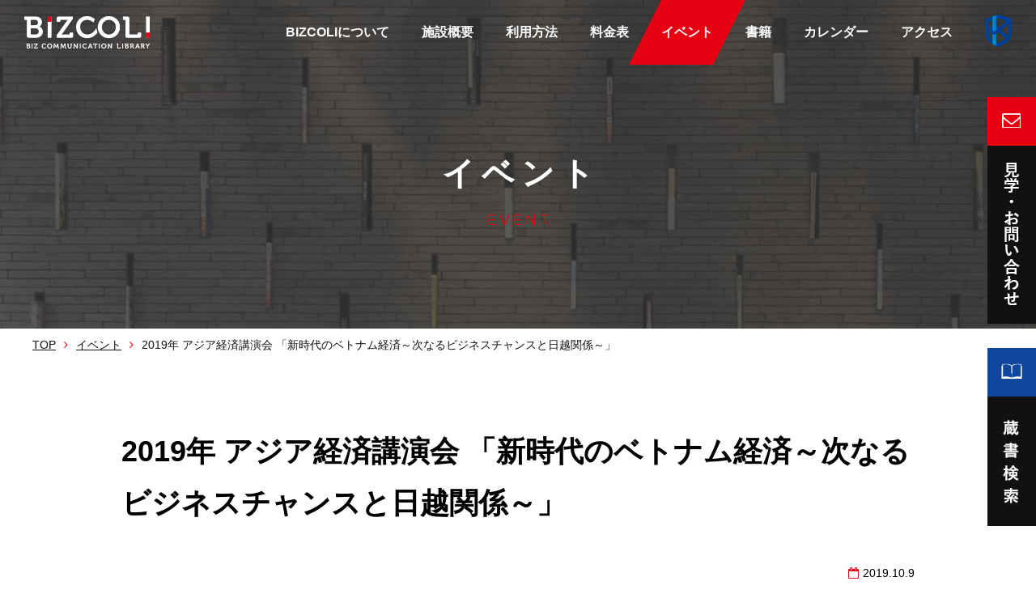

--- FILE ---
content_type: text/html; charset=UTF-8
request_url: https://www.bizcoli.jp/calendar/20191009/
body_size: 44634
content:

<!DOCTYPE html>
<!--[if lt IE 7 ]><html class="ie ie6" lang="ja"><![endif]-->
<!--[if IE 7 ]><html class="ie ie7" lang="ja"><![endif]-->
<!--[if IE 8 ]><html class="ie ie8" lang="ja"><![endif]-->
<!--[if IE 9 ]><html class="ie ie9" lang="ja"><![endif]-->
<!--[if (gt IE 9)|!(IE)]><!--><html lang="ja"><!--<![endif]-->
<head>

	<meta charset="UTF-8">
	<title>2019年 アジア経済講演会 「新時代のベトナム経済～次なるビジネスチャンスと日越関係～」 | BIZCOLI-ビズコリ</title>
	<meta http-equiv="X-UA-Compatible" content="IE=edge">
	<meta name="viewport" content="width=device-width, initial-scale=1.0">
	<meta name="keywords" content="BIZCOLI,ビズコリ,九経調" />
	<meta name="description" content="意欲的なビジネスパーソンが集い、ビジネスにつながる知識や人脈を獲得し、創造力を育むことで企業や地域に貢献する「九州における知の集積・交流・創造拠点」を目指す「BIZCOLI」ビズコリ" />
	<meta name="format-detection" content="telephone=no">
	<link rel="shortcut icon" href="/common/img/favicon.ico" type="image/vnd.microsoft.icon">
	<link rel="apple-touch-icon-precomposed" sizes="144x144" href="/common/img/apple-touch-icon-144-precomposed.png">
	<link rel="apple-touch-icon-precomposed" sizes="114x114" href="/common/img/apple-touch-icon-114-precomposed.png">
	<meta property="og:title" content="「九州における知の集積・交流・創造拠点」を目指す「BIZCOLI」ビズコリ" />
	<meta property="og:url" content="https://www.bizcoli.jp/" />
	<meta property="og:image" content="https://www.bizcoli.jp/common/img/fb.jpg" />
	<meta property="og:site_name" content="ビズコリ" />
	<meta property="og:description" content="意欲的なビジネスパーソンが集い、ビジネスにつながる知識や人脈を獲得し、創造力を育むことで企業や地域に貢献する「九州における知の集積・交流・創造拠点」を目指す「BIZCOLI」ビズコリ" />
	<link rel="stylesheet" href="https://fonts.googleapis.com/css?family=Montserrat:400,600|Roboto:300,400,700">
	<link rel="stylesheet" href="/common/css/style.css" type="text/css">
	<link rel="stylesheet" href="/common/css/slick.css" type="text/css">
	<link rel="stylesheet" href="/common/css/slick-theme.css" type="text/css">
	<link rel="stylesheet" href="/common/css/responsive-tables.css" type="text/css">
	<link rel="stylesheet" href="/common/css/font-awesome.css" type="text/css">	<meta property="og:type" content="article" />
	<script type="text/javascript" src="/common/js/jquery.min.js"></script>
	<script type="text/javascript" src="/common/js/jquery.fitimg.js"></script>
	<script src="https://cdnjs.cloudflare.com/ajax/libs/iScroll/5.1.3/iscroll.min.js"></script>
	<script type="text/javascript" src="/common/js/slick.js"></script>
	<script type="text/javascript" src="/common/js/drawer.min.js"></script>

	<script src="/common/js/TweenMax.min.js"></script>

	<script src="/common/js/ScrollMagic.min.js"></script> <!-- 本体の読み込み -->
	<script src="/common/js/animation.gsap.min.js"></script><!-- GSAP用プラグインの読み込み -->

	<script type="text/javascript" src="/common/js/common.js"></script>
	<!--[if lt IE 9]>
	<script type="text/javascript" src="/common/selectivizr.js"></script>
	<![endif]-->
	<!--[if lt IE 9]>
	<script type="text/javascript" src="/common/js/html5shiv.min.js"></script>
	<![endif]-->	<script type="text/javascript" src="/common/js/sub.js"></script>
<script>
    (function(i,s,o,g,r,a,m){i['GoogleAnalyticsObject']=r;i[r]=i[r]||function(){
        (i[r].q=i[r].q||[]).push(arguments)},i[r].l=1*new Date();a=s.createElement(o),
        m=s.getElementsByTagName(o)[0];a.async=1;a.src=g;m.parentNode.insertBefore(a,m)
                            })(window,document,'script','https://www.google-analytics.com/analytics.js','ga');

    ga('create', 'UA-91773720-1', 'auto');
    ga('send', 'pageview');

</script>
<!-- Google tag (gtag.js) -->
<script async src="https://www.googletagmanager.com/gtag/js?id=G-0FZ6TE5NEL"></script>
<script>
  window.dataLayer = window.dataLayer || [];
  function gtag(){dataLayer.push(arguments);}
  gtag('js', new Date());

  gtag('config', 'G-0FZ6TE5NEL');
</script><meta name='robots' content='max-image-preview:large' />
<link rel='stylesheet' id='wp-block-library-css' href='https://www.bizcoli.jp/manager/wp-includes/css/dist/block-library/style.min.css?ver=6.1.9' type='text/css' media='all' />
<link rel='stylesheet' id='classic-theme-styles-css' href='https://www.bizcoli.jp/manager/wp-includes/css/classic-themes.min.css?ver=1' type='text/css' media='all' />
<style id='global-styles-inline-css' type='text/css'>
body{--wp--preset--color--black: #000000;--wp--preset--color--cyan-bluish-gray: #abb8c3;--wp--preset--color--white: #ffffff;--wp--preset--color--pale-pink: #f78da7;--wp--preset--color--vivid-red: #cf2e2e;--wp--preset--color--luminous-vivid-orange: #ff6900;--wp--preset--color--luminous-vivid-amber: #fcb900;--wp--preset--color--light-green-cyan: #7bdcb5;--wp--preset--color--vivid-green-cyan: #00d084;--wp--preset--color--pale-cyan-blue: #8ed1fc;--wp--preset--color--vivid-cyan-blue: #0693e3;--wp--preset--color--vivid-purple: #9b51e0;--wp--preset--gradient--vivid-cyan-blue-to-vivid-purple: linear-gradient(135deg,rgba(6,147,227,1) 0%,rgb(155,81,224) 100%);--wp--preset--gradient--light-green-cyan-to-vivid-green-cyan: linear-gradient(135deg,rgb(122,220,180) 0%,rgb(0,208,130) 100%);--wp--preset--gradient--luminous-vivid-amber-to-luminous-vivid-orange: linear-gradient(135deg,rgba(252,185,0,1) 0%,rgba(255,105,0,1) 100%);--wp--preset--gradient--luminous-vivid-orange-to-vivid-red: linear-gradient(135deg,rgba(255,105,0,1) 0%,rgb(207,46,46) 100%);--wp--preset--gradient--very-light-gray-to-cyan-bluish-gray: linear-gradient(135deg,rgb(238,238,238) 0%,rgb(169,184,195) 100%);--wp--preset--gradient--cool-to-warm-spectrum: linear-gradient(135deg,rgb(74,234,220) 0%,rgb(151,120,209) 20%,rgb(207,42,186) 40%,rgb(238,44,130) 60%,rgb(251,105,98) 80%,rgb(254,248,76) 100%);--wp--preset--gradient--blush-light-purple: linear-gradient(135deg,rgb(255,206,236) 0%,rgb(152,150,240) 100%);--wp--preset--gradient--blush-bordeaux: linear-gradient(135deg,rgb(254,205,165) 0%,rgb(254,45,45) 50%,rgb(107,0,62) 100%);--wp--preset--gradient--luminous-dusk: linear-gradient(135deg,rgb(255,203,112) 0%,rgb(199,81,192) 50%,rgb(65,88,208) 100%);--wp--preset--gradient--pale-ocean: linear-gradient(135deg,rgb(255,245,203) 0%,rgb(182,227,212) 50%,rgb(51,167,181) 100%);--wp--preset--gradient--electric-grass: linear-gradient(135deg,rgb(202,248,128) 0%,rgb(113,206,126) 100%);--wp--preset--gradient--midnight: linear-gradient(135deg,rgb(2,3,129) 0%,rgb(40,116,252) 100%);--wp--preset--duotone--dark-grayscale: url('#wp-duotone-dark-grayscale');--wp--preset--duotone--grayscale: url('#wp-duotone-grayscale');--wp--preset--duotone--purple-yellow: url('#wp-duotone-purple-yellow');--wp--preset--duotone--blue-red: url('#wp-duotone-blue-red');--wp--preset--duotone--midnight: url('#wp-duotone-midnight');--wp--preset--duotone--magenta-yellow: url('#wp-duotone-magenta-yellow');--wp--preset--duotone--purple-green: url('#wp-duotone-purple-green');--wp--preset--duotone--blue-orange: url('#wp-duotone-blue-orange');--wp--preset--font-size--small: 13px;--wp--preset--font-size--medium: 20px;--wp--preset--font-size--large: 36px;--wp--preset--font-size--x-large: 42px;--wp--preset--spacing--20: 0.44rem;--wp--preset--spacing--30: 0.67rem;--wp--preset--spacing--40: 1rem;--wp--preset--spacing--50: 1.5rem;--wp--preset--spacing--60: 2.25rem;--wp--preset--spacing--70: 3.38rem;--wp--preset--spacing--80: 5.06rem;}:where(.is-layout-flex){gap: 0.5em;}body .is-layout-flow > .alignleft{float: left;margin-inline-start: 0;margin-inline-end: 2em;}body .is-layout-flow > .alignright{float: right;margin-inline-start: 2em;margin-inline-end: 0;}body .is-layout-flow > .aligncenter{margin-left: auto !important;margin-right: auto !important;}body .is-layout-constrained > .alignleft{float: left;margin-inline-start: 0;margin-inline-end: 2em;}body .is-layout-constrained > .alignright{float: right;margin-inline-start: 2em;margin-inline-end: 0;}body .is-layout-constrained > .aligncenter{margin-left: auto !important;margin-right: auto !important;}body .is-layout-constrained > :where(:not(.alignleft):not(.alignright):not(.alignfull)){max-width: var(--wp--style--global--content-size);margin-left: auto !important;margin-right: auto !important;}body .is-layout-constrained > .alignwide{max-width: var(--wp--style--global--wide-size);}body .is-layout-flex{display: flex;}body .is-layout-flex{flex-wrap: wrap;align-items: center;}body .is-layout-flex > *{margin: 0;}:where(.wp-block-columns.is-layout-flex){gap: 2em;}.has-black-color{color: var(--wp--preset--color--black) !important;}.has-cyan-bluish-gray-color{color: var(--wp--preset--color--cyan-bluish-gray) !important;}.has-white-color{color: var(--wp--preset--color--white) !important;}.has-pale-pink-color{color: var(--wp--preset--color--pale-pink) !important;}.has-vivid-red-color{color: var(--wp--preset--color--vivid-red) !important;}.has-luminous-vivid-orange-color{color: var(--wp--preset--color--luminous-vivid-orange) !important;}.has-luminous-vivid-amber-color{color: var(--wp--preset--color--luminous-vivid-amber) !important;}.has-light-green-cyan-color{color: var(--wp--preset--color--light-green-cyan) !important;}.has-vivid-green-cyan-color{color: var(--wp--preset--color--vivid-green-cyan) !important;}.has-pale-cyan-blue-color{color: var(--wp--preset--color--pale-cyan-blue) !important;}.has-vivid-cyan-blue-color{color: var(--wp--preset--color--vivid-cyan-blue) !important;}.has-vivid-purple-color{color: var(--wp--preset--color--vivid-purple) !important;}.has-black-background-color{background-color: var(--wp--preset--color--black) !important;}.has-cyan-bluish-gray-background-color{background-color: var(--wp--preset--color--cyan-bluish-gray) !important;}.has-white-background-color{background-color: var(--wp--preset--color--white) !important;}.has-pale-pink-background-color{background-color: var(--wp--preset--color--pale-pink) !important;}.has-vivid-red-background-color{background-color: var(--wp--preset--color--vivid-red) !important;}.has-luminous-vivid-orange-background-color{background-color: var(--wp--preset--color--luminous-vivid-orange) !important;}.has-luminous-vivid-amber-background-color{background-color: var(--wp--preset--color--luminous-vivid-amber) !important;}.has-light-green-cyan-background-color{background-color: var(--wp--preset--color--light-green-cyan) !important;}.has-vivid-green-cyan-background-color{background-color: var(--wp--preset--color--vivid-green-cyan) !important;}.has-pale-cyan-blue-background-color{background-color: var(--wp--preset--color--pale-cyan-blue) !important;}.has-vivid-cyan-blue-background-color{background-color: var(--wp--preset--color--vivid-cyan-blue) !important;}.has-vivid-purple-background-color{background-color: var(--wp--preset--color--vivid-purple) !important;}.has-black-border-color{border-color: var(--wp--preset--color--black) !important;}.has-cyan-bluish-gray-border-color{border-color: var(--wp--preset--color--cyan-bluish-gray) !important;}.has-white-border-color{border-color: var(--wp--preset--color--white) !important;}.has-pale-pink-border-color{border-color: var(--wp--preset--color--pale-pink) !important;}.has-vivid-red-border-color{border-color: var(--wp--preset--color--vivid-red) !important;}.has-luminous-vivid-orange-border-color{border-color: var(--wp--preset--color--luminous-vivid-orange) !important;}.has-luminous-vivid-amber-border-color{border-color: var(--wp--preset--color--luminous-vivid-amber) !important;}.has-light-green-cyan-border-color{border-color: var(--wp--preset--color--light-green-cyan) !important;}.has-vivid-green-cyan-border-color{border-color: var(--wp--preset--color--vivid-green-cyan) !important;}.has-pale-cyan-blue-border-color{border-color: var(--wp--preset--color--pale-cyan-blue) !important;}.has-vivid-cyan-blue-border-color{border-color: var(--wp--preset--color--vivid-cyan-blue) !important;}.has-vivid-purple-border-color{border-color: var(--wp--preset--color--vivid-purple) !important;}.has-vivid-cyan-blue-to-vivid-purple-gradient-background{background: var(--wp--preset--gradient--vivid-cyan-blue-to-vivid-purple) !important;}.has-light-green-cyan-to-vivid-green-cyan-gradient-background{background: var(--wp--preset--gradient--light-green-cyan-to-vivid-green-cyan) !important;}.has-luminous-vivid-amber-to-luminous-vivid-orange-gradient-background{background: var(--wp--preset--gradient--luminous-vivid-amber-to-luminous-vivid-orange) !important;}.has-luminous-vivid-orange-to-vivid-red-gradient-background{background: var(--wp--preset--gradient--luminous-vivid-orange-to-vivid-red) !important;}.has-very-light-gray-to-cyan-bluish-gray-gradient-background{background: var(--wp--preset--gradient--very-light-gray-to-cyan-bluish-gray) !important;}.has-cool-to-warm-spectrum-gradient-background{background: var(--wp--preset--gradient--cool-to-warm-spectrum) !important;}.has-blush-light-purple-gradient-background{background: var(--wp--preset--gradient--blush-light-purple) !important;}.has-blush-bordeaux-gradient-background{background: var(--wp--preset--gradient--blush-bordeaux) !important;}.has-luminous-dusk-gradient-background{background: var(--wp--preset--gradient--luminous-dusk) !important;}.has-pale-ocean-gradient-background{background: var(--wp--preset--gradient--pale-ocean) !important;}.has-electric-grass-gradient-background{background: var(--wp--preset--gradient--electric-grass) !important;}.has-midnight-gradient-background{background: var(--wp--preset--gradient--midnight) !important;}.has-small-font-size{font-size: var(--wp--preset--font-size--small) !important;}.has-medium-font-size{font-size: var(--wp--preset--font-size--medium) !important;}.has-large-font-size{font-size: var(--wp--preset--font-size--large) !important;}.has-x-large-font-size{font-size: var(--wp--preset--font-size--x-large) !important;}
.wp-block-navigation a:where(:not(.wp-element-button)){color: inherit;}
:where(.wp-block-columns.is-layout-flex){gap: 2em;}
.wp-block-pullquote{font-size: 1.5em;line-height: 1.6;}
</style>
<link rel='stylesheet' id='tribe-events-custom-jquery-styles-css' href='https://www.bizcoli.jp/manager/wp-content/plugins/the-events-calendar/vendor/jquery/smoothness/jquery-ui-1.8.23.custom.css?ver=6.1.9' type='text/css' media='all' />
<link rel='stylesheet' id='tribe-events-calendar-style-css' href='https://www.bizcoli.jp/manager/wp-content/plugins/the-events-calendar/src/resources/css/tribe-events-full.min.css?ver=4.4.5' type='text/css' media='all' />
<link rel='stylesheet' id='tribe-events-calendar-mobile-style-css' href='https://www.bizcoli.jp/manager/wp-content/plugins/the-events-calendar/src/resources/css/tribe-events-full-mobile.min.css?ver=4.4.5' type='text/css' media='only screen and (max-width: 768px)' />
<link rel='stylesheet' id='tribe-events-calendar-override-style-css' href='https://www.bizcoli.jp/manager/wp-content/themes/bizcoli/tribe-events/tribe-events.css?ver=1.0' type='text/css' media='all' />
<style id='teccc-nofile-stylesheet-inline-css' type='text/css'>
/* The Events Calendar: Category Colors 7.1.1 */
.teccc-legend a, .tribe-events-calendar a, #tribe-events-content .tribe-events-tooltip h4
{
	font-weight: normal;
}

.tribe-events-list .vevent.hentry h2 {
	padding-left: 5px;
}


@media only screen and (max-width: 768px) {
	.tribe-events-calendar td .hentry,
	.tribe-events-calendar td .type-tribe_events {
		display: block;
	}

	h3.entry-title.summary,
	h3.tribe-events-month-event-title,
	.tribe-events-calendar .tribe-events-has-events:after {
		display: none;
	}

	.tribe-events-calendar .mobile-trigger .tribe-events-tooltip {
		display: none !important;
	}
}


.tribe-events .tribe-events-calendar-month__multiday-event-bar,
.tribe-events .tribe-events-calendar-month__multiday-event-bar-inner,
.tribe-events-calendar-month__multiday-event-wrapper
{ background-color: #F7F6F6; }


.tribe-events-calendar-month__multiday-event-wrapper.tribe-events-calendar-month__multiday-event--empty
{ background-color: transparent !important; }


.tribe-common--breakpoint-medium.tribe-events .tribe-events-calendar-list__event-datetime-featured-text,
.tribe-events-calendar-month-mobile-events__mobile-event-datetime-featured-text,
.tribe-events-calendar-day__event-datetime-featured-text,
.tribe-common-c-svgicon--featured
{ color:  !important; }

.tribe-events-calendar-list__event-date-tag-datetime:after, 
.tribe-events-widget-events-list__event-date-tag-datetime:after, 
.tribe-events .tribe-events-calendar-day__event--featured:after,
.tribe-events .tribe-events-calendar-month__calendar-event--featured:before
{ background-color:  !important; }



	
		.tribe-events-category-event h2.tribe-events-list-event-title.entry-title a,
.tribe-events-category-event h2.tribe-events-list-event-title a,
.tribe-events-category-event h3.tribe-events-list-event-title a,
.tribe-event-featured .tribe-events-category-event h3.tribe-events-list-event-title a,
.tribe-events-list .tribe-events-loop .tribe-event-featured.tribe-events-category-event h3.tribe-events-list-event-title a,	.tribe-events-shortcode .tribe-events-month table .type-tribe_events.tribe-events-category-event,		.tribe-events-list .tribe-events-loop .tribe-event-featured.tribe-events-category-event h3.tribe-events-list-event-title a:hover,
#tribe-events-content table.tribe-events-calendar .type-tribe_events.tribe-events-category-event.tribe-event-featured h3.tribe-events-month-event-title a:hover,			.tribe-events-list-widget li.tribe-events-category-event a:link,
.tribe-events-list-widget li.tribe-events-category-event a:visited,
li.tribe-events-list-widget-events.tribe-events-category-event a:link,
li.tribe-events-list-widget-events.tribe-events-category-event a:visited,	.teccc-legend li.tribe_events_cat-event a,
.tribe-common article.tribe_events_cat-event h3 a,
.tribe-common article.tribe_events_cat-event h3 a:link,
.tribe-common article.tribe_events_cat-event h3 a:visited,
article.tribe-events-calendar-month__multiday-event.tribe_events_cat-event h3,	#tribe-events-content table.tribe-events-calendar .tribe-event-featured.tribe-events-category-event .tribe-events-month-event-title a,
.teccc-legend li.tribe-events-category-event a,
.tribe-events-calendar .tribe-events-category-event a,
#tribe-events-content .teccc-legend li.tribe-events-category-event a,
#tribe-events-content .tribe-events-calendar .tribe-events-category-event a,
.type-tribe_events.tribe-events-category-event h2 a,
.tribe-events-category-event > div.hentry.vevent > h3.entry-title a,
.tribe-events-mobile.tribe-events-category-event h4 a
{
			color: #000;
		text-decoration: none;
}

		.tribe-events-category-event h3.tribe-events-list-event-title,		.tribe-events-shortcode .tribe-events-month table .type-tribe_events.tribe-events-category-event,				.tribe-events-list-widget li.tribe-events-category-event h4,
li.tribe-events-list-widget-events.tribe-events-category-event h4,	.teccc-legend li.tribe_events_cat-event,
article.tribe_events_cat-event header.tribe-events-widget-events-list__event-header h3,
article.tribe-events-calendar-month__calendar-event.tribe_events_cat-event h3,
article.tribe-events-calendar-month__multiday-event.tribe_events_cat-event .tribe-events-calendar-month__multiday-event-bar-inner,
article.tribe-events-calendar-month-mobile-events__mobile-event.tribe_events_cat-event h3,
article.tribe-events-calendar-day__event.tribe_events_cat-event h3,
article.tribe-events-calendar-list__event.tribe_events_cat-event h3,
article.tribe-events-calendar-latest-past__event.tribe_events_cat-event h3,	.events-archive.events-gridview #tribe-events-content table .type-tribe_events.tribe-events-category-event,
.teccc-legend li.tribe-events-category-event,
.tribe-events-calendar .tribe-events-category-event,
.type-tribe_events.tribe-events-category-event h2,
.tribe-events-category-event > div.hentry.vevent > h3.entry-title,
.tribe-events-mobile.tribe-events-category-event h4
{
			background-color: transparent;
				border-left: 5px solid #d35a56;
			border-right: 5px solid transparent;
			color: #000;
		line-height: 1.4em;
	padding-left: 5px;
	padding-bottom: 2px;
}

	.tribe-events-calendar .tribe-event-featured.tribe-events-category-event,
#tribe-events-content table.tribe-events-calendar .type-tribe_events.tribe-event-featured.tribe-events-category-event,
.tribe-grid-body div[id*='tribe-events-event-'][class*='tribe-events-category-'].tribe-events-week-hourly-single.tribe-event-featured
{ border-right: 5px solid  }

	
	
		.tribe-events-list-widget li.tribe-events-category-event a:link,
.tribe-events-list-widget li.tribe-events-category-event a:visited,
li.tribe-events-list-widget-events.tribe-events-category-event a:link,
li.tribe-events-list-widget-events.tribe-events-category-event a:visited,	.tribe-events-category-event h2.tribe-events-list-event-title.entry-title a,
.tribe-events-category-event h2.tribe-events-list-event-title a,
.tribe-events-category-event h3.tribe-events-list-event-title a,
.tribe-event-featured .tribe-events-category-event h3.tribe-events-list-event-title a,
.tribe-events-list .tribe-events-loop .tribe-event-featured.tribe-events-category-event h3.tribe-events-list-event-title a
{
	width: auto;
	display: block;
}
	
		.tribe-events-category-news h2.tribe-events-list-event-title.entry-title a,
.tribe-events-category-news h2.tribe-events-list-event-title a,
.tribe-events-category-news h3.tribe-events-list-event-title a,
.tribe-event-featured .tribe-events-category-news h3.tribe-events-list-event-title a,
.tribe-events-list .tribe-events-loop .tribe-event-featured.tribe-events-category-news h3.tribe-events-list-event-title a,	.tribe-events-shortcode .tribe-events-month table .type-tribe_events.tribe-events-category-news,		.tribe-events-list .tribe-events-loop .tribe-event-featured.tribe-events-category-news h3.tribe-events-list-event-title a:hover,
#tribe-events-content table.tribe-events-calendar .type-tribe_events.tribe-events-category-news.tribe-event-featured h3.tribe-events-month-event-title a:hover,			.tribe-events-list-widget li.tribe-events-category-news a:link,
.tribe-events-list-widget li.tribe-events-category-news a:visited,
li.tribe-events-list-widget-events.tribe-events-category-news a:link,
li.tribe-events-list-widget-events.tribe-events-category-news a:visited,	.teccc-legend li.tribe_events_cat-news a,
.tribe-common article.tribe_events_cat-news h3 a,
.tribe-common article.tribe_events_cat-news h3 a:link,
.tribe-common article.tribe_events_cat-news h3 a:visited,
article.tribe-events-calendar-month__multiday-event.tribe_events_cat-news h3,	#tribe-events-content table.tribe-events-calendar .tribe-event-featured.tribe-events-category-news .tribe-events-month-event-title a,
.teccc-legend li.tribe-events-category-news a,
.tribe-events-calendar .tribe-events-category-news a,
#tribe-events-content .teccc-legend li.tribe-events-category-news a,
#tribe-events-content .tribe-events-calendar .tribe-events-category-news a,
.type-tribe_events.tribe-events-category-news h2 a,
.tribe-events-category-news > div.hentry.vevent > h3.entry-title a,
.tribe-events-mobile.tribe-events-category-news h4 a
{
			color: #000;
		text-decoration: none;
}

		.tribe-events-category-news h3.tribe-events-list-event-title,		.tribe-events-shortcode .tribe-events-month table .type-tribe_events.tribe-events-category-news,				.tribe-events-list-widget li.tribe-events-category-news h4,
li.tribe-events-list-widget-events.tribe-events-category-news h4,	.teccc-legend li.tribe_events_cat-news,
article.tribe_events_cat-news header.tribe-events-widget-events-list__event-header h3,
article.tribe-events-calendar-month__calendar-event.tribe_events_cat-news h3,
article.tribe-events-calendar-month__multiday-event.tribe_events_cat-news .tribe-events-calendar-month__multiday-event-bar-inner,
article.tribe-events-calendar-month-mobile-events__mobile-event.tribe_events_cat-news h3,
article.tribe-events-calendar-day__event.tribe_events_cat-news h3,
article.tribe-events-calendar-list__event.tribe_events_cat-news h3,
article.tribe-events-calendar-latest-past__event.tribe_events_cat-news h3,	.events-archive.events-gridview #tribe-events-content table .type-tribe_events.tribe-events-category-news,
.teccc-legend li.tribe-events-category-news,
.tribe-events-calendar .tribe-events-category-news,
.type-tribe_events.tribe-events-category-news h2,
.tribe-events-category-news > div.hentry.vevent > h3.entry-title,
.tribe-events-mobile.tribe-events-category-news h4
{
			background-color: transparent;
				border-left: 5px solid #636fed;
			border-right: 5px solid transparent;
			color: #000;
		line-height: 1.4em;
	padding-left: 5px;
	padding-bottom: 2px;
}

	.tribe-events-calendar .tribe-event-featured.tribe-events-category-news,
#tribe-events-content table.tribe-events-calendar .type-tribe_events.tribe-event-featured.tribe-events-category-news,
.tribe-grid-body div[id*='tribe-events-event-'][class*='tribe-events-category-'].tribe-events-week-hourly-single.tribe-event-featured
{ border-right: 5px solid  }

	
	
		.tribe-events-list-widget li.tribe-events-category-news a:link,
.tribe-events-list-widget li.tribe-events-category-news a:visited,
li.tribe-events-list-widget-events.tribe-events-category-news a:link,
li.tribe-events-list-widget-events.tribe-events-category-news a:visited,	.tribe-events-category-news h2.tribe-events-list-event-title.entry-title a,
.tribe-events-category-news h2.tribe-events-list-event-title a,
.tribe-events-category-news h3.tribe-events-list-event-title a,
.tribe-event-featured .tribe-events-category-news h3.tribe-events-list-event-title a,
.tribe-events-list .tribe-events-loop .tribe-event-featured.tribe-events-category-news h3.tribe-events-list-event-title a
{
	width: auto;
	display: block;
}
	
		.tribe-events-category-off h2.tribe-events-list-event-title.entry-title a,
.tribe-events-category-off h2.tribe-events-list-event-title a,
.tribe-events-category-off h3.tribe-events-list-event-title a,
.tribe-event-featured .tribe-events-category-off h3.tribe-events-list-event-title a,
.tribe-events-list .tribe-events-loop .tribe-event-featured.tribe-events-category-off h3.tribe-events-list-event-title a,	.tribe-events-shortcode .tribe-events-month table .type-tribe_events.tribe-events-category-off,		.tribe-events-list .tribe-events-loop .tribe-event-featured.tribe-events-category-off h3.tribe-events-list-event-title a:hover,
#tribe-events-content table.tribe-events-calendar .type-tribe_events.tribe-events-category-off.tribe-event-featured h3.tribe-events-month-event-title a:hover,			.tribe-events-list-widget li.tribe-events-category-off a:link,
.tribe-events-list-widget li.tribe-events-category-off a:visited,
li.tribe-events-list-widget-events.tribe-events-category-off a:link,
li.tribe-events-list-widget-events.tribe-events-category-off a:visited,	.teccc-legend li.tribe_events_cat-off a,
.tribe-common article.tribe_events_cat-off h3 a,
.tribe-common article.tribe_events_cat-off h3 a:link,
.tribe-common article.tribe_events_cat-off h3 a:visited,
article.tribe-events-calendar-month__multiday-event.tribe_events_cat-off h3,	#tribe-events-content table.tribe-events-calendar .tribe-event-featured.tribe-events-category-off .tribe-events-month-event-title a,
.teccc-legend li.tribe-events-category-off a,
.tribe-events-calendar .tribe-events-category-off a,
#tribe-events-content .teccc-legend li.tribe-events-category-off a,
#tribe-events-content .tribe-events-calendar .tribe-events-category-off a,
.type-tribe_events.tribe-events-category-off h2 a,
.tribe-events-category-off > div.hentry.vevent > h3.entry-title a,
.tribe-events-mobile.tribe-events-category-off h4 a
{
			color: #000;
		text-decoration: none;
}

		.tribe-events-category-off h3.tribe-events-list-event-title,		.tribe-events-shortcode .tribe-events-month table .type-tribe_events.tribe-events-category-off,				.tribe-events-list-widget li.tribe-events-category-off h4,
li.tribe-events-list-widget-events.tribe-events-category-off h4,	.teccc-legend li.tribe_events_cat-off,
article.tribe_events_cat-off header.tribe-events-widget-events-list__event-header h3,
article.tribe-events-calendar-month__calendar-event.tribe_events_cat-off h3,
article.tribe-events-calendar-month__multiday-event.tribe_events_cat-off .tribe-events-calendar-month__multiday-event-bar-inner,
article.tribe-events-calendar-month-mobile-events__mobile-event.tribe_events_cat-off h3,
article.tribe-events-calendar-day__event.tribe_events_cat-off h3,
article.tribe-events-calendar-list__event.tribe_events_cat-off h3,
article.tribe-events-calendar-latest-past__event.tribe_events_cat-off h3,	.events-archive.events-gridview #tribe-events-content table .type-tribe_events.tribe-events-category-off,
.teccc-legend li.tribe-events-category-off,
.tribe-events-calendar .tribe-events-category-off,
.type-tribe_events.tribe-events-category-off h2,
.tribe-events-category-off > div.hentry.vevent > h3.entry-title,
.tribe-events-mobile.tribe-events-category-off h4
{
			background-color: #ff6e00;
				border-left: 5px solid #ff6e00;
			border-right: 5px solid transparent;
			color: #000;
		line-height: 1.4em;
	padding-left: 5px;
	padding-bottom: 2px;
}

	.tribe-events-calendar .tribe-event-featured.tribe-events-category-off,
#tribe-events-content table.tribe-events-calendar .type-tribe_events.tribe-event-featured.tribe-events-category-off,
.tribe-grid-body div[id*='tribe-events-event-'][class*='tribe-events-category-'].tribe-events-week-hourly-single.tribe-event-featured
{ border-right: 5px solid  }

	
	
		.tribe-events-list-widget li.tribe-events-category-off a:link,
.tribe-events-list-widget li.tribe-events-category-off a:visited,
li.tribe-events-list-widget-events.tribe-events-category-off a:link,
li.tribe-events-list-widget-events.tribe-events-category-off a:visited,	.tribe-events-category-off h2.tribe-events-list-event-title.entry-title a,
.tribe-events-category-off h2.tribe-events-list-event-title a,
.tribe-events-category-off h3.tribe-events-list-event-title a,
.tribe-event-featured .tribe-events-category-off h3.tribe-events-list-event-title a,
.tribe-events-list .tribe-events-loop .tribe-event-featured.tribe-events-category-off h3.tribe-events-list-event-title a
{
	width: auto;
	display: block;
}

/* End The Events Calendar: Category Colors CSS */

</style>
<script type='text/javascript' src='https://www.bizcoli.jp/manager/wp-includes/js/jquery/jquery.min.js?ver=3.6.1' id='jquery-core-js'></script>
<script type='text/javascript' src='https://www.bizcoli.jp/manager/wp-includes/js/jquery/jquery-migrate.min.js?ver=3.3.2' id='jquery-migrate-js'></script>
<script type='text/javascript' src='https://www.bizcoli.jp/manager/wp-content/plugins/the-events-calendar/vendor/jquery-resize/jquery.ba-resize.min.js?ver=1.1' id='tribe-events-jquery-resize-js'></script>
<script type='text/javascript' id='tribe-events-calendar-script-js-extra'>
/* <![CDATA[ */
var tribe_js_config = {"permalink_settings":"\/%category%\/%post_id%\/","events_post_type":"tribe_events","events_base":"https:\/\/www.bizcoli.jp\/calendar\/"};
/* ]]> */
</script>
<script type='text/javascript' src='https://www.bizcoli.jp/manager/wp-content/plugins/the-events-calendar/src/resources/js/tribe-events.min.js?ver=4.4.5' id='tribe-events-calendar-script-js'></script>
<link rel="canonical" href="https://www.bizcoli.jp/calendar/20191009/" />
<script type="application/ld+json">
[{"@context":"http://schema.org","@type":"Event","name":"2019\u5e74 \u30a2\u30b8\u30a2\u7d4c\u6e08\u8b1b\u6f14\u4f1a \u300c\u65b0\u6642\u4ee3\u306e\u30d9\u30c8\u30ca\u30e0\u7d4c\u6e08\uff5e\u6b21\u306a\u308b\u30d3\u30b8\u30cd\u30b9\u30c1\u30e3\u30f3\u30b9\u3068\u65e5\u8d8a\u95a2\u4fc2\uff5e\u300d","description":"&lt;p&gt;\u4ee4\u548c\u5143\u5e74\u3068\u306a\u308b\u4eca\u5e74\u306e\u30a2\u30b8\u30a2\u7d4c\u6e08\u8b1b\u6f14\u4f1a\u306f\u3001\u300c\u30d9\u30c8\u30ca\u30e0\u300d\u3092\u30c6\u30fc\u30de\u3068\u3057\u3001\u30d9\u30c8\u30ca\u30e0\u7d4c\u6e08\u30fb\u793e\u4f1a\u306b\u7cbe\u901a\u3057\u305f\u7814\u7a76\u54e1\u3001\u7b2c\u4e00\u7dda\u3067\u6d3b\u8e8d\u3059\u308b\u5b9f\u52d9\u8005\u306e\u304a\u4e8c\u4eba\u3092\u304a\u62db\u304d\u3057\u307e\u3059\u3002 \u30d9\u30c8\u30ca\u30e0\u306f\u3001\u5916\u8cc7\u7cfb\u30cf\u30a4\u30c6\u30af\u4f01\u696d\u306e\u9032\u51fa\u3084\u5185\u9700\u62e1\u5927\u306b\u3088\u308a\u3001\u5b89\u5b9a\u7684\u306a\u7d4c\u6e08\u6210\u9577 &lt;/p&gt;\\n","image":"https://www.bizcoli.jp/manager/wp-content/uploads/2019/08/eacb82936e8e57a62243e364bc06882b_s-e1566818647969.jpg","url":"https://www.bizcoli.jp/calendar/20191009/","startDate":"2019-10-08T23:00:00+00:00","endDate":"2019-10-09T08:00:00+00:00"}]
</script></head>

<body id="event" class="category-event">
	<header id="globalHeader">
	<p class="drawer-toggle drawer-hamburger">
		<span class="top"></span>
		<span class="middle"></span>
		<span class="bottom"></span>
	</p>
	<div class="mail"><a href="https://f.msgs.jp/webapp/form/13614_qdu_311/index.do" onclick="ga(‘send’,’event’,’link’,’click’,’reserv_page_sp’,{‘nonInteraction’:1});" target="_blank"><i class="fa fa-envelope-o" aria-hidden="true"></i></a></div>
	<div class="icon-book"><a href="https://www.kerc.or.jp/library/out/list.php?Method=Search" target="_blank"><img src="/common/img/ic_book.png" alt=""></a></div>
	<div id="logo"><a href="/"><img src="/common/img/logo.png" alt="ビズコリ"></a></div>
	<nav class="navi_area drawer-nav">
		<div class="navi_main">
			<ul>
				<li><a href="/about/"><span class="label">ABOUT</span><span class="title">BIZCOLIについて</span></a></li>
				<li><a href="/facilities/"><span class="label">FACILITIES</span><span class="title">施設概要</span></a></li>
				<li><a href="/howto/"><span class="label">HOW TO USE</span><span class="title">利用方法</span></a></li>
				<li><a href="/price/"><span class="label">PRICE</span><span class="title">料金表</span></a></li>
				<li class="js-event"><a href="/category/event/"><span class="label">EVENT</span><span class="title">イベント</span></a></li>
				<li class="js-book"><a href="/category/book/"><span class="label">BOOK</span><span class="title">書籍</span></a></li>
				<li><a href="/calendar/"><span class="label">CALENDAR</span><span class="title">カレンダー</span></a></li>
				<li class="access"><a href="/about#access"><span class="label">ACCESS</span><span class="title">アクセス</span></a></li>
			</ul>
		</div>
		<div class="navi_sub">
			<ul>
				<li class="extraItem">
					<a href="http://www.kerc.or.jp/" target="_blank">
						<img src="/common/img/k_logo.png" class="k_logo" alt="公益財団法人九州経済調査協会">
						<img src="/common/img/k_logo_icon.png" class="k_logo_icon" alt="公益財団法人九州経済調査協会">
						<img src="/common/img/k_logo_black.png" class="k_logo_black" alt="公益財団法人九州経済調査協会">
					</a>
				</li>
				<!-- <li class="contactItem"><a href="https://f.msgs.jp/webapp/form/13614_qdu_311/index.do" target="_blank"><i class="fa fa-envelope-o" aria-hidden="true"></i>見学・お問い合わせ</a></li> -->
<!--				<li class="fbItem"><a href="https://www.facebook.com/bizcoli" target="_blank"><i class="fa fa-facebook" aria-hidden="true"></i></a></li>
				<li class="isItem"><a href="http://www.imgrum.org/user/bizcoli4909/4103638905" target="_blank"><i class="fa fa-instagram" aria-hidden="true"></i></a></li>-->
			</ul>
		</div>
	</nav>
</header><!-- /#globalHeader -->

	<div id="contents">
		<section id="top_title">
			<div class="section_wrapper">
									<h1>イベント</h1>
					<p>EVENT</p>
							</div>
		</section>
		<div id="contentsWrapper">
			<div class="crumb">
				<ul>
					<li><a href="/">TOP</a></li>
																		<li><a href="/category/event">イベント</a></li>
												<li>2019年 アジア経済講演会 「新時代のベトナム経済～次なるビジネスチャンスと日越関係～」</li>
									</ul>
			</div>
			<section id="event_article">
				<div class="section_wrapper">
					
<div id="tribe-events" class="tribe-no-js" data-live_ajax="1" data-datepicker_format="0" data-category="" data-featured=""><div class="tribe-events-before-html"></div><span class="tribe-events-ajax-loading"><img class="tribe-events-spinner-medium" src="https://www.bizcoli.jp/manager/wp-content/plugins/the-events-calendar/src/resources/images/tribe-loading.gif" alt="イベントを読み込み中" /></span><div class="title">
	<h1>2019年 アジア経済講演会 「新時代のベトナム経済～次なるビジネスチャンスと日越関係～」</h1>
	<p><i class="fa fa-calendar-o" aria-hidden="true"></i>2019.10.9</p>
</div>
<article class="contents">
			<p>令和元年となる今年のアジア経済講演会は、「ベトナム」をテーマとし、ベトナム経済・社会に精通した研究員、第一線で活躍する実務者のお二人をお招きします。<br />
ベトナムは、外資系ハイテク企業の進出や内需拡大により、安定的な経済成長を遂げている国家の１つであります。対日関係をみても、今年は日・ベトナムEPA発効から10年という節目の年になります。その間、貿易のほか、日系企業の進出、また技能実習生など人材交流も盛んになりました。<br />
本セミナーでは、ベトナム経済・産業を専門とするジェトロ・アジア経済研究所の藤田 麻衣氏、そしてベトナムで環境ビジネスに取り組む中島物産（株）の中島 康宏氏に、それぞれの視点から、ベトナムの現在と将来、今後のビジネス展開の可能性、そして新時代の対日・対九州関係についてお話いただきます。</p>
<h6>プログラム</h6>
<p>第1部<br />
「変わりゆくベトナム経済と日越経済関係」<br />
講師：藤田　麻衣 氏（ジェトロ・アジア経済研究所　東南アジアⅡ研究グループ長）</p>
<p>第2部<br />
「ベトナムにおけるＪＩＣＡ事業の推進とビジネスの展望」<br />
講師：中島　康宏 氏（中島物産株式会社　代表取締役社長）</p>
					<span class="buttonWrapper bbc_black bw_300 bi_pdf_w bg_red">
			<a href="https://www.bizcoli.jp/manager/wp-content/uploads/2019/08/20191009.pdf" target="_blank" class="buttonInner">ご案内PDF版はこちら</a>
		</span>
	</article>

				<section id="event_overview">
		<div class="section_wrapper">
			<h4>開催概要</h4>
			<dl class="table_list">

									<dt>日　時</dt>
					<dd>2019年10月9日&nbsp;(水)　14：00～16：30（13：30開場）　</dd>
				
									<dt>講　師</dt>
					<dd>
													<figure>
								<img src="https://www.bizcoli.jp/manager/wp-content/uploads/2019/08/20191009.png" alt="">
							</figure>
												藤田　麻衣　氏<br>ジェトロ・アジア経済研究所　東南アジアⅡ研究グループ長<br><br>
						1991年一橋大学社会学部卒業、2013年サセックス大学より博士号（開発学）取得。
1996年アジア経済研究所入所。経済協力研究室APEC研究センター研究員、海外派遣員（シンガポール、ハノイ）などを経て、2017年より地域研究センター東南アジアII研究グループ長。
専門はベトナム地域研究、産業・企業研究。
主な著作に、Exploiting Linkages for Building Technological Capabilities: Vietnam's Motorcycle Component Suppliers under Japanese and Chinese Influence, Tokyo: Springer, 2013など。<br>
<br>
<img src="https://www.bizcoli.jp/manager/wp-content/uploads/2019/08/20191009_2.png" align="right">
中島　康宏　氏<br>
中島物産株式会社　代表取締役社長<br>
1998年長岡技術大学大学院卒業後、電気化学工業株式会社（現・デンカ株式会社）に入社。その後、2008年中島物産株式会社入社し、2013年4月に代表取締役に就任。
2009年より有明工業高等専門学校と共同でファインバブル技術の開発・実装事業を開始し、2016年同事業が政府機関の独立行政法人中小機構の海外ビジネス戦略推進支援事業（F/S）に採択される。2018年9月、JICAの「中小企業海外展開支援事業～案件化調査～」に採択。ベトナムにて「自然調和型養殖技術を通じたエビ養殖生産性向上の案件化調査」に取り組んでいる。					</dd>
				
									<dt>場　所</dt>
					<dd>電気ビル共創館　カンファレンスＢ（福岡市中央区渡辺通2-1-82　電気ビル共創館３階）</dd>
				
				
									<dt>参加費</dt>
					<dd>無料</dd>
				
									<dt>定　員</dt>
					<dd>70名（定員になり次第締切）</dd>
				
											<dt>締切日</dt>
						<dd>2019年10月4日（金）までにお申込下さい</dd>
					
				
									<dt>お申し込みに関するお問い合わせ</dt>
					<dd>
						公益財団法人 九州経済調査協会　BIZCOLI　（担当：渡辺・牟田）<br />
福岡市中央区渡辺通2-1-82　電気ビル共創館3Ｆ<br />
TEL：092-721-4909　FAX：092-721-4908					</dd>
				
				
									<dt>主　催</dt>
					<dd>独立行政法人日本貿易振興機構（ＪＥＴＲＯ）アジア経済研究所・福岡貿易情報センター、公益財団法人九州経済調査協会</dd>
				
				
				
				
				
									<dt>備　考</dt>
					<dd>駐車場はございませんので、お車でのご来場はご遠慮下さい。<br>
受講票等は発行いたしませんので、直接会場にお越し下さい。</dd>
				
				
			</dl>
		</div>
	</section>

<section id="event_move">
	<div class="section_wrapper">
					<div class="move_left">
				<a href="https://www.bizcoli.jp/calendar/20191008/" rel="prev"><i class="fa fa-angle-left" aria-hidden="true"></i></a>			</div>
							<div class="move_right">
				<a href="https://www.bizcoli.jp/calendar/20191011/" rel="next"><i class="fa fa-angle-right" aria-hidden="true"></i></a>			</div>
			</div>
</section>
<div class="tribe-events-after-html"></div></div><!-- #tribe-events -->
<!--
This calendar is powered by The Events Calendar.
http://m.tri.be/18wn
-->
			</div>
		</section>
	</div><!-- contentsWrapper -->
</div><!-- contents -->



<!-- <div id="pageTop"><a href="#"><img src="/common/img/pagetop.png" alt="TOPへ戻る"></a></div> -->
<footer id="globalFooter">
	<div class="footer_top">
		<div class="footer_inner">
			<div class="footer_left"><img src="/common/img/logo.png" alt="ビズコリ"></div>
			<div class="footer_right">
				<p><span>〒810-0004</span> 福岡市中央区渡辺通2丁目1番82号電気ビル共創館3F <br>TEL 092-721-4909 FAX 092-721-4908</p>
				<ul>
					<li class="fbItem"><a href="https://www.facebook.com/bizcoli" target="_blank"><i class="fa fa-facebook" aria-hidden="true"></i></a></li>
					<li class="isItem"><a href="https://www.instagram.com/bizcoli4909/" target="_blank"><i class="fa fa-instagram" aria-hidden="true"></i></a></li>
				</ul>
			</div>
		</div>
	</div>
	<div class="footer_bottom">
		<div class="footer_inner">
			<div class="footer_left"><a href="http://www.kerc.or.jp/" target="_blank"><img src="/common/img/footer_kyusyu.png" alt="公益財団法人九州経済調査協会"></a><p>BIZCOLIは公益財団法人九州経済調査協会が運営しています</p></div>
			<div class="footer_right">
				<p>Copyright (C) 1998 Kyushu Economic Research Center <span>All Rights Reserved.</span></p>
			</div>
		</div>
	</div>
	<div id="pageTop"><a href="#"><img src="/common/img/pagetop.png" alt="TOPへ戻る"></a></div>
</footer><!-- /#globalFooter --><span class="contact_side">
	<a href="https://f.msgs.jp/webapp/form/13614_qdu_311/index.do" onclick="ga(‘send’,’event’,’link’,’click’,’reserv_page_1’,{‘nonInteraction’:1});" target="_blank"><img src="/common/img/contact_side.png" alt="見学・お問い合わせ"></a>
</span>
<span class="contact_side-book">
	<a href="http://www.kerc.or.jp/library/out/list.php?Method=Search&proc=1"  target="_blank"><img src="/common/img/book.png" alt="蔵書検索"></a>
</span>
</body>
</html>


--- FILE ---
content_type: text/css
request_url: https://www.bizcoli.jp/common/css/style.css
body_size: 165630
content:
html,body,div,span,applet,object,iframe,h1,h2,h3,h4,h5,h6,p,blockquote,pre,a,abbr,acronym,address,big,cite,code,del,dfn,em,img,ins,kbd,q,s,samp,small,strike,strong,sub,sup,tt,var,b,u,i,center,dl,dt,dd,ol,ul,li,fieldset,form,label,legend,table,caption,tbody,tfoot,thead,tr,th,td,article,aside,canvas,details,embed,figure,figcaption,footer,header,hgroup,menu,nav,output,ruby,section,summary,time,mark,audio,video{margin:0;padding:0;border:0;outline:0;vertical-align:baseline;background:transparent;font-size:100%}html{line-height:1}article,aside,details,figcaption,figure,footer,header,hgroup,main,menu,nav,section,summary{display:block}dl,dt,dd,ul,li{list-style:none}nav ul{list-style:none}blockquote,q{quotes:none}blockquote:before,blockquote:after,q:before,q:after{content:'';content:none}img{vertical-align:bottom}ins{color:#000;text-decoration:none}mark{background-color:#ff9;color:#000;font-style:italic;font-weight:bold}del{text-decoration:line-through}abbr[title],dfn[title]{border-bottom:1px dotted;cursor:help}table{border-collapse:collapse;border-spacing:0}hr{display:block;height:1px;border:0;border-top:1px solid #cccccc;margin:1em 0;padding:0}input,select{vertical-align:middle}address{font-style:normal}*,*:before,*:after{box-sizing:border-box;-webkit-box-sizing:border-box;-moz-box-sizing:border-box;-o-box-sizing:border-box;-ms-box-sizing:border-box}html{font-family:"Yu Gothic", YuGothic,  游ゴシック, メイリオ, Meiryo, "Hiragino Kaku Gothic Pro", Osaka, sans-serif;font-size:62.5%;font-weight:500}html input,html button,html textarea{font-family:"Yu Gothic", YuGothic, 游ゴシック, メイリオ, Meiryo, "Hiragino Kaku Gothic Pro", Osaka, sans-serif}body{font-size:16px;-webkit-text-size-adjust:100%;line-height:1.8em}@media only screen and (max-width: 767px){body{font-size:14px}}.clearfix:after,.crumb:after,.crumb ul:after,#contents #contentsWrapper:after,#contents #contentsWrapper #mainContents:after,#contents #contentsWrapper #subContents:after,section .section_wrapper:after,.basicStyle ul.floatList:after,.basicStyle ol.floatList:after,.basicStyle dl.floatList:after,.basicStyle .separateBox-2:after,#globalHeader nav:after,#globalHeader nav .navi_main:after,#globalHeader nav .navi_sub:after,.button_area:after,.formActions:after,#globalFooter .footer_top .footer_inner:after,#globalFooter .footer_top .footer_inner .footer_right ul:after,#globalFooter .footer_bottom .footer_inner:after,ul.event_list:after,ul.event_list li .photo:after,ul.w2_list:after,ul.w3_list:after,ul.w4_list:after,#top #top_event .section_wrapper ul:after,#top #top_event .section_wrapper ul li .photo:after,#top #top_event .section_wrapper ul li .photo dl dt:after,#top #top_about .section_wrapper .box_l:after,#top #top_about .section_wrapper .box_l .photo:after,#top #top_about .section_wrapper .box_r:after,#top #top_about .section_wrapper .box_r .photo:after,#event_colum .section_wrapper .cbp-vm-view-grid ul:after,#event_colum .section_wrapper .cbp-vm-view-grid ul li:after,#event_colum .section_wrapper .cbp-vm-view-grid ul li .photo:after,#event_colum .section_wrapper .cbp-vm-view-grid ul li .photo dl dt:after,#event_colum .section_wrapper .cbp-vm-view-grid ul li .photo dl dd:after,#event_colum .section_wrapper .cbp-vm-view-list ul:after,#event_colum .section_wrapper .cbp-vm-view-list ul li:after,#event_colum .section_wrapper .cbp-vm-view-list ul li .photo:after,#event_colum .section_wrapper .cbp-vm-view-list ul li .photo dl dt:after,#event_colum .section_wrapper .cbp-vm-view-list ul li .photo dl dd:after,#event_article .section_wrapper .contents:after,#event_overview .section_wrapper dl.table_list dd:after,#event_move .section_wrapper div:after,#about #function .section_wrapper ul.w3_list li .list_bottom ul li:after,#about #function .section_wrapper ul.w3_list li .list_bottom ul li p:after,#about #function .section_wrapper ul.js-flickity:after,#about #access:after,#howto #option .section_wrapper ul.w3_list:after,#entry .section_wrapper dl:after,#entry .section_wrapper dl dd:after,#entry2 .section_wrapper dl:after,#entry2 .section_wrapper dl dd:after,#price_plan .section_wrapper .table_section:after,#facilities .facilities_map .map_linkItems .linkItem a .linkItem_button:after{content:".";display:block;height:0;clear:both;visibility:hidden;overflow:hidden;font-size:0.1em;line-height:0}.clearfix,.crumb,.crumb ul,#contents #contentsWrapper,#contents #contentsWrapper #mainContents,#contents #contentsWrapper #subContents,section .section_wrapper,.basicStyle ul.floatList,.basicStyle ol.floatList,.basicStyle dl.floatList,.basicStyle .separateBox-2,#globalHeader nav,#globalHeader nav .navi_main,#globalHeader nav .navi_sub,.button_area,.formActions,#globalFooter .footer_top .footer_inner,#globalFooter .footer_top .footer_inner .footer_right ul,#globalFooter .footer_bottom .footer_inner,ul.event_list,ul.event_list li .photo,ul.w2_list,ul.w3_list,ul.w4_list,#top #top_event .section_wrapper ul,#top #top_event .section_wrapper ul li .photo,#top #top_event .section_wrapper ul li .photo dl dt,#top #top_about .section_wrapper .box_l,#top #top_about .section_wrapper .box_l .photo,#top #top_about .section_wrapper .box_r,#top #top_about .section_wrapper .box_r .photo,#event_colum .section_wrapper .cbp-vm-view-grid ul,#event_colum .section_wrapper .cbp-vm-view-grid ul li,#event_colum .section_wrapper .cbp-vm-view-grid ul li .photo,#event_colum .section_wrapper .cbp-vm-view-grid ul li .photo dl dt,#event_colum .section_wrapper .cbp-vm-view-grid ul li .photo dl dd,#event_colum .section_wrapper .cbp-vm-view-list ul,#event_colum .section_wrapper .cbp-vm-view-list ul li,#event_colum .section_wrapper .cbp-vm-view-list ul li .photo,#event_colum .section_wrapper .cbp-vm-view-list ul li .photo dl dt,#event_colum .section_wrapper .cbp-vm-view-list ul li .photo dl dd,#event_article .section_wrapper .contents,#event_overview .section_wrapper dl.table_list dd,#event_move .section_wrapper div,#about #function .section_wrapper ul.w3_list li .list_bottom ul li,#about #function .section_wrapper ul.w3_list li .list_bottom ul li p,#about #function .section_wrapper ul.js-flickity,#about #access,#howto #option .section_wrapper ul.w3_list,#entry .section_wrapper dl,#entry .section_wrapper dl dd,#entry2 .section_wrapper dl,#entry2 .section_wrapper dl dd,#price_plan .section_wrapper .table_section,#facilities .facilities_map .map_linkItems .linkItem a .linkItem_button{min-height:1px}* html .clearfix,* html .crumb,* html .crumb ul,.crumb * html ul,* html #contents #contentsWrapper,#contents * html #contentsWrapper,* html #contents #contentsWrapper #mainContents,#contents #contentsWrapper * html #mainContents,* html #contents #contentsWrapper #subContents,#contents #contentsWrapper * html #subContents,* html section .section_wrapper,section * html .section_wrapper,* html .basicStyle ul.floatList,.basicStyle * html ul.floatList,* html .basicStyle ol.floatList,.basicStyle * html ol.floatList,* html .basicStyle dl.floatList,.basicStyle * html dl.floatList,* html .basicStyle .separateBox-2,.basicStyle * html .separateBox-2,* html #globalHeader nav,#globalHeader * html nav,* html #globalHeader nav .navi_main,#globalHeader nav * html .navi_main,* html #globalHeader nav .navi_sub,#globalHeader nav * html .navi_sub,* html .button_area,* html .formActions,* html #globalFooter .footer_top .footer_inner,#globalFooter .footer_top * html .footer_inner,* html #globalFooter .footer_top .footer_inner .footer_right ul,#globalFooter .footer_top .footer_inner .footer_right * html ul,* html #globalFooter .footer_bottom .footer_inner,#globalFooter .footer_bottom * html .footer_inner,* html ul.event_list,* html ul.event_list li .photo,ul.event_list li * html .photo,* html ul.w2_list,* html ul.w3_list,* html ul.w4_list,* html #top #top_event .section_wrapper ul,#top #top_event .section_wrapper * html ul,* html #top #top_event .section_wrapper ul li .photo,#top #top_event .section_wrapper ul li * html .photo,* html #top #top_event .section_wrapper ul li .photo dl dt,#top #top_event .section_wrapper ul li .photo dl * html dt,* html #top #top_about .section_wrapper .box_l,#top #top_about .section_wrapper * html .box_l,* html #top #top_about .section_wrapper .box_l .photo,#top #top_about .section_wrapper .box_l * html .photo,* html #top #top_about .section_wrapper .box_r,#top #top_about .section_wrapper * html .box_r,* html #top #top_about .section_wrapper .box_r .photo,#top #top_about .section_wrapper .box_r * html .photo,* html #event_colum .section_wrapper .cbp-vm-view-grid ul,#event_colum .section_wrapper .cbp-vm-view-grid * html ul,* html #event_colum .section_wrapper .cbp-vm-view-grid ul li,#event_colum .section_wrapper .cbp-vm-view-grid ul * html li,* html #event_colum .section_wrapper .cbp-vm-view-grid ul li .photo,#event_colum .section_wrapper .cbp-vm-view-grid ul li * html .photo,* html #event_colum .section_wrapper .cbp-vm-view-grid ul li .photo dl dt,#event_colum .section_wrapper .cbp-vm-view-grid ul li .photo dl * html dt,* html #event_colum .section_wrapper .cbp-vm-view-grid ul li .photo dl dd,#event_colum .section_wrapper .cbp-vm-view-grid ul li .photo dl * html dd,* html #event_colum .section_wrapper .cbp-vm-view-list ul,#event_colum .section_wrapper .cbp-vm-view-list * html ul,* html #event_colum .section_wrapper .cbp-vm-view-list ul li,#event_colum .section_wrapper .cbp-vm-view-list ul * html li,* html #event_colum .section_wrapper .cbp-vm-view-list ul li .photo,#event_colum .section_wrapper .cbp-vm-view-list ul li * html .photo,* html #event_colum .section_wrapper .cbp-vm-view-list ul li .photo dl dt,#event_colum .section_wrapper .cbp-vm-view-list ul li .photo dl * html dt,* html #event_colum .section_wrapper .cbp-vm-view-list ul li .photo dl dd,#event_colum .section_wrapper .cbp-vm-view-list ul li .photo dl * html dd,* html #event_article .section_wrapper .contents,#event_article .section_wrapper * html .contents,* html #event_overview .section_wrapper dl.table_list dd,#event_overview .section_wrapper dl.table_list * html dd,* html #event_move .section_wrapper div,#event_move .section_wrapper * html div,* html #about #function .section_wrapper ul.w3_list li .list_bottom ul li,#about #function .section_wrapper ul.w3_list li .list_bottom ul * html li,* html #about #function .section_wrapper ul.w3_list li .list_bottom ul li p,#about #function .section_wrapper ul.w3_list li .list_bottom ul li * html p,* html #about #function .section_wrapper ul.js-flickity,#about #function .section_wrapper * html ul.js-flickity,* html #about #access,#about * html #access,* html #howto #option .section_wrapper ul.w3_list,#howto #option .section_wrapper * html ul.w3_list,* html #entry .section_wrapper dl,#entry .section_wrapper * html dl,* html #entry .section_wrapper dl dd,#entry .section_wrapper dl * html dd,* html #entry2 .section_wrapper dl,#entry2 .section_wrapper * html dl,* html #entry2 .section_wrapper dl dd,#entry2 .section_wrapper dl * html dd,* html #price_plan .section_wrapper .table_section,#price_plan .section_wrapper * html .table_section,* html #facilities .facilities_map .map_linkItems .linkItem a .linkItem_button,#facilities .facilities_map .map_linkItems .linkItem a * html .linkItem_button{height:1px}a{color:#111;text-decoration:none;-webkit-tap-highlight-color:rgba(0,0,0,0)}a:hover{text-decoration:underline;color:#111}a img{-ms-interpolation-mode:bicubic}br.br_sp{display:none}@media only screen and (max-width: 767px){br.br_sp{display:block}}br.br_pc{display:block}@media only screen and (max-width: 767px){br.br_pc{display:none}}sup{font-size:75%;vertical-align:super}#pageTop{opacity:0;position:fixed;right:0;bottom:79px;z-index:99999;-webkit-transition:all 0.5s;-moz-transition:all 0.5s;-ms-transition:all 0.5s;-o-transition:all 0.5s;transition:all 0.5s}@media only screen and (max-width: 767px){#pageTop{bottom:0}}#pageTop.appear{display:block;opacity:1}.crumb{width:1200px;margin:0 auto}@media only screen and (max-width: 1199px){.crumb{width:100%;padding:0 20px}}@media only screen and (max-width: 1024px){.crumb{padding:0 40px}}@media only screen and (max-width: 767px){.crumb{padding:0 20px}}.crumb ul{padding:0}@media only screen and (max-width: 767px){.crumb ul{padding:0}}.crumb ul li{position:relative;float:left;width:auto;margin:0;color:#111 !important;font-size:14px;line-height:40px}.crumb ul li::after{content:"\f105";font-family:'FontAwesome';padding:0 10px;color:#E60012}.crumb ul li:last-child::after{content:none}.crumb ul li a{color:#111;text-decoration:underline}@media only screen and (max-width: 767px){.crumb ul li{font-size:12px}.crumb ul li:last-child{width:10em;white-space:nowrap;overflow:hidden;text-overflow:ellipsis}}.contact_side{position:fixed;top:120px;right:0;z-index:10000}@media only screen and (max-width: 1024px){.contact_side{display:none}}.contact_side-book{position:fixed;top:430px;right:0;z-index:10000}@media only screen and (max-width: 1024px){.contact_side-book{display:none}}#contents{position:relative;min-height:100%;background-color:#fff;z-index:99}@media only screen and (max-width: 1024px){#contents{padding-top:50px}}#contents #contentsWrapper{height:100%;min-height:100%;margin:0 auto}@media only screen and (max-width: 992px){#contents #contentsWrapper{width:auto;padding-top:0}}#contents #contentsWrapper #mainContents{width:1000px}@media only screen and (max-width: 992px){#contents #contentsWrapper #mainContents{float:none;width:auto;margin-bottom:10px}}#contents #contentsWrapper #mainContents .mainContentsSection{margin-bottom:25px}@media only screen and (max-width: 992px){#contents #contentsWrapper #mainContents .mainContentsSection{margin-bottom:0}}#contents #contentsWrapper #mainContents .mainContentsSection .asideContentsSection{padding-top:30px}@media only screen and (max-width: 992px){#contents #contentsWrapper #mainContents .mainContentsSection .asideContentsSection{padding-top:20px}}section .section_wrapper{width:100%;margin:0 auto}@media only screen and (max-width: 992px){.basicStyle{padding-left:15px;padding-right:15px}}.basicStyle .basicStyleSection{margin-bottom:70px}.basicStyle .basicStyleSection .basicStyleSectionItem{margin-bottom:50px}.basicStyle ul,.basicStyle ol,.basicStyle dl{margin-bottom:20px}.basicStyle ul.floatList li,.basicStyle ol.floatList li,.basicStyle dl.floatList li{float:left;margin-right:20px}.basicStyle ul.listStyle--disc li,.basicStyle ol.listStyle--disc li,.basicStyle dl.listStyle--disc li{list-style-type:disc;margin-left:1.3em;padding-left:8px}.basicStyle ul.listStyle--decimal>li,.basicStyle ol.listStyle--decimal>li,.basicStyle dl.listStyle--decimal>li{list-style-type:decimal;margin-left:1.3em;padding-left:8px}.basicStyle ul.listStyle--lowerAlpha>li,.basicStyle ol.listStyle--lowerAlpha>li,.basicStyle dl.listStyle--lowerAlpha>li{list-style-type:lower-alpha;margin-left:1.3em;padding-left:0.8em}.basicStyle ul.listStyle--katakana>li,.basicStyle ol.listStyle--katakana>li,.basicStyle dl.listStyle--katakana>li{list-style-type:katakana;margin-left:1.3em;padding-left:0.8em}.basicStyle ul.listStyle--lowerRoman>li,.basicStyle ol.listStyle--lowerRoman>li,.basicStyle dl.listStyle--lowerRoman>li{list-style-type:lower-roman;margin-left:1.3em;padding-left:0.8em}.basicStyle ul.indentList--01 li,.basicStyle ol.indentList--01 li,.basicStyle dl.indentList--01 li{margin-left:2em;text-indent:-2em}.basicStyle ul li,.basicStyle ol li,.basicStyle dl li{margin-bottom:5px}.basicStyle ul li:last-child,.basicStyle ol li:last-child,.basicStyle dl li:last-child{margin-bottom:0}.basicStyle ul dt,.basicStyle ol dt,.basicStyle dl dt{font-weight:bold}@media only screen and (max-width: 640px){.basicStyle ul p,.basicStyle ol p,.basicStyle dl p{padding-left:0;padding-right:0}}.basicStyle input[type="text"],.basicStyle input[type="number"],.basicStyle input[type="email"],.basicStyle input[type="password"]{padding:10px 5px;border-radius:4px;border:solid 1px #A9A9A9;font-size:1.1em}@media only screen and (max-width: 640px){.basicStyle input[type="text"],.basicStyle input[type="number"],.basicStyle input[type="email"],.basicStyle input[type="password"]{width:100%;-webkit-box-sizing:border-box;-moz-box-sizing:border-box;box-sizing:border-box}}.basicStyle input[type="checkbox"],.basicStyle input[type="radio"]{padding-top:5px;margin:0 5px 3px 0}.basicStyle select{height:40px;padding:5px;margin-bottom:7px;border-radius:4px;border:solid 1px #A9A9A9;font-size:1.1em}.basicStyle textarea{width:90%;height:75px;padding:10px;margin:2px;border-radius:4px;border:solid 1px #A9A9A9;font-size:1.1em;line-height:1.2}.basicStyle .separateBox-2 .separateBox-left{float:left;width:49%;-webkit-box-sizing:border-box;-moz-box-sizing:border-box;box-sizing:border-box}@media only screen and (max-width: 640px){.basicStyle .separateBox-2 .separateBox-left{float:none;width:100%}}.basicStyle .separateBox-2 .separateBox-right{float:right;width:49%;-webkit-box-sizing:border-box;-moz-box-sizing:border-box;box-sizing:border-box}@media only screen and (max-width: 640px){.basicStyle .separateBox-2 .separateBox-right{float:none;width:100%}}.basicStyle .scrollBox{overflow-y:scroll;border:solid 1px #ccc;height:180px;padding:10px}@media only screen and (max-width: 640px){.basicStyle .scrollBox{margin:0 10px}}.pagesContentsItem{margin-bottom:25px}.mt--xs{margin-top:5px !important}.mt--s{margin-top:10px !important}.mt--m{margin-top:20px !important}.mt--l{margin-top:30px !important}.mt--xl{margin-top:40px !important}.mb--xs{margin-bottom:5px !important}.mb--s{margin-bottom:10px !important}.mb--m{margin-bottom:20px !important}.mb--l{margin-bottom:30px !important}.mb--xl{margin-bottom:40px !important}.ml--xs{margin-left:5px !important}.ml--s{margin-left:10px !important}.ml--m{margin-left:20px !important}.ml--l{margin-left:30px !important}.ml--xl{margin-left:40px !important}.pt--0{padding-top:0 !important}.mt00{margin-top:0px !important}.mt05{margin-top:5px !important}.mt10{margin-top:10px !important}.mt15{margin-top:15px !important}.mt20{margin-top:20px !important}.mt25{margin-top:25px !important}.mt30{margin-top:30px !important}.mt35{margin-top:35px !important}.mt40{margin-top:40px !important}.mt45{margin-top:45px !important}.mb00{margin-bottom:0px !important}.mb05{margin-bottom:5px !important}.mb10{margin-bottom:10px !important}.mb15{margin-bottom:15px !important}.mb20{margin-bottom:20px !important}.mb25{margin-bottom:25px !important}.mb30{margin-bottom:30px !important}.mb35{margin-bottom:35px !important}.ml00{margin-left:0px !important}.ml05{margin-left:5px !important}.ml10{margin-left:10px !important}.ml15{margin-left:15px !important}.ml20{margin-left:20px !important}.ml25{margin-left:25px !important}.ml30{margin-left:30px !important}.ml35{margin-left:35px !important}.ml50{margin-left:50px !important}.ml100{margin-left:100px !important}.mr00{margin-right:0 !important}.mr05{margin-right:5px !important}.mr10{margin-right:10px !important}.mr15{margin-right:15px !important}.mr20{margin-right:20px !important}.mr25{margin-right:25px !important}.mr30{margin-right:30px !important}.mr35{margin-right:35px !important}.m0a{margin:0 auto}.pt00{padding-top:0px !important}.pt05{padding-top:5px !important}.pt10{padding-top:10px !important}.pt15{padding-top:15px !important}.pt20{padding-top:20px !important}.pt25{padding-top:25px !important}.pt30{padding-top:30px !important}.pt35{padding-top:35px !important}.pt40{padding-top:40px !important}.pt45{padding-top:45px !important}.pb00{padding-bottom:0px !important}.pb05{padding-bottom:5px !important}.pb10{padding-bottom:10px !important}.pb15{padding-bottom:15px !important}.pb20{padding-bottom:20px !important}.pb25{padding-bottom:25px !important}.pb30{padding-bottom:30px !important}.pb35{padding-bottom:35px !important}.pl00{padding-left:0px !important}.pl05{padding-left:5px !important}.pl10{padding-left:10px !important}.pl15{padding-left:15px !important}.pl20{padding-left:20px !important}.pl25{padding-left:25px !important}.pl30{padding-left:30px !important}.pl35{padding-left:35px !important}.pl50{padding-left:50px !important}.pr00{padding-right:0 !important}.pr05{padding-right:5px !important}.pr10{padding-right:10px !important}.pr15{padding-right:15px !important}.pr20{padding-right:20px !important}.pr25{padding-right:25px !important}.pr30{padding-right:30px !important}.pr35{padding-right:35px !important}.fw--b{font-weight:bold}.ta_l{text-align:left}.ta_r{text-align:right}.ta_c{text-align:center}.ti_1{margin-left:1em;text-indent:-1em}.ti_1-5{margin-left:1.5em;text-indent:-1.5em}.fs1-2{font-size:1.2em}.fs1-1{font-size:1.1em}.fs0-9{font-size:0.9em}.fs0-85{font-size:0.85em}.fs0-8{font-size:0.8em}.d-n--pc{display:none !important}@media only screen and (max-width: 992px){.d-n--pc{display:block !important}}.d-n--sp{display:block !important}@media only screen and (max-width: 992px){.d-n--sp{display:none !important}}.f_l{float:left}.f_r{float:right}.w10p{width:10%}.w20p{width:20%}.w30p{width:30%}.w40p{width:40%}.w50p{width:50%}.w60p{width:60%}.w70p{width:70%}.w80p{width:80%}.w90p{width:90%}.w100p{width:100%}.ta_center{text-align:center}.float{animation:float 3s ease infinite;transform-origin:50% 50%}@keyframes float{0%{transform:translateY(0)}50%{transform:translateY(30px)}100%{transform:translateY(0)}}@media only screen and (max-width: 767px){@keyframes float{0%{transform:translateY(0)}50%{transform:translateY(10px)}100%{transform:translateY(0)}}}.drawer-hamburger{display:none}@media only screen and (max-width: 1024px){/*!
 * jquery-drawer v3.2.0
 * Flexible drawer menu using jQuery, iScroll and CSS.
 * http://git.blivesta.com/drawer
 * License : MIT
 * Author : blivesta <design@blivesta.com> (http://blivesta.com/)
 *//*!------------------------------------*\
    Base
\*!------------------------------------*/.drawer-nav{position:fixed;z-index:101;top:0;overflow:hidden;width:88%;height:100%;color:#222;background-color:#fff}.drawer-brand{font-size:1.5rem;font-weight:bold;line-height:3.75rem;display:block;padding-right:.75rem;padding-left:.75rem;text-decoration:none;color:#222}.drawer-menu{margin:0;padding:0;list-style:none}.drawer-menu-item{font-size:1rem;display:block;padding:.75rem;text-decoration:none;color:#222}.drawer-menu-item:hover{text-decoration:underline;color:#555;background-color:transparent}/*! overlay */.drawer-overlay{position:fixed;z-index:100;top:0;left:0;display:none;width:100%;height:100%;background-color:rgba(0,0,0,0.3)}.drawer-open .drawer-overlay{display:block}/*!------------------------------------*\
    Top
\*!------------------------------------*/.drawer--top .drawer-nav{top:-100%;left:0;width:100%;height:auto;max-height:100%;-webkit-transition:top 0.6s cubic-bezier(0.19, 1, 0.22, 1);transition:top 0.6s cubic-bezier(0.19, 1, 0.22, 1)}.drawer--top.drawer-open .drawer-nav{top:0}.drawer--top .drawer-hamburger,.drawer--top.drawer-open .drawer-hamburger{right:0}/*!------------------------------------*\
    Left
\*!------------------------------------*/.drawer--left .drawer-nav{left:-88%;-webkit-transition:left 0.6s cubic-bezier(0.19, 1, 0.22, 1);transition:left 0.6s cubic-bezier(0.19, 1, 0.22, 1)}.drawer--left.drawer-open .drawer-nav,.drawer--left .drawer-hamburger,.drawer--left.drawer-open .drawer-navbar .drawer-hamburger{left:0}.drawer--left.drawer-open .drawer-hamburger{left:88%}/*!------------------------------------*\
    Right
\*!------------------------------------*/.drawer--right .drawer-nav{right:-88%;-webkit-transition:right 0.6s cubic-bezier(0.19, 1, 0.22, 1);transition:right 0.6s cubic-bezier(0.19, 1, 0.22, 1)}.drawer--right.drawer-open .drawer-nav,.drawer--right .drawer-hamburger,.drawer--right.drawer-open .drawer-navbar .drawer-hamburger{right:0}.drawer--right.drawer-open .drawer-hamburger{right:88%}/*!------------------------------------*\
    Hamburger
\*!------------------------------------*/.drawer-hamburger{position:fixed;z-index:104;top:0;display:block;box-sizing:content-box;width:2rem;padding:0;padding-top:18px;padding-right:.75rem;padding-bottom:30px;padding-left:.75rem;-webkit-transition:all 0.6s cubic-bezier(0.19, 1, 0.22, 1);transition:all 0.6s cubic-bezier(0.19, 1, 0.22, 1);-webkit-transform:translate3d(0, 0, 0);transform:translate3d(0, 0, 0);border:0;outline:0;background-color:transparent}.drawer-hamburger:hover{cursor:pointer;background-color:transparent}.drawer-hamburger-icon{position:relative;display:block;margin-top:10px}.drawer-hamburger-icon,.drawer-hamburger-icon:before,.drawer-hamburger-icon:after{width:100%;height:2px;-webkit-transition:all 0.6s cubic-bezier(0.19, 1, 0.22, 1);transition:all 0.6s cubic-bezier(0.19, 1, 0.22, 1);background-color:#aaa}.drawer-open .drawer-hamburger-icon,.drawer-open .drawer-hamburger-icon:before,.drawer-open .drawer-hamburger-icon:after{background-color:#fff}.drawer-hamburger-icon:before,.drawer-hamburger-icon:after{position:absolute;top:-10px;left:0;content:' '}.drawer-hamburger-icon:after{top:10px}.drawer-open .drawer-hamburger-icon{background-color:transparent}.drawer-open .drawer-hamburger-icon:before,.drawer-open .drawer-hamburger-icon:after{top:0}.drawer-open .drawer-hamburger-icon:before{-webkit-transform:rotate(45deg);-ms-transform:rotate(45deg);transform:rotate(45deg)}.drawer-open .drawer-hamburger-icon:after{-webkit-transform:rotate(-45deg);-ms-transform:rotate(-45deg);transform:rotate(-45deg)}/*!------------------------------------*\
    accessibility
\*!------------------------------------*//*!
 * Only display content to screen readers
 * See: http://a11yproject.com/posts/how-to-hide-content
 */.sr-only{position:absolute;overflow:hidden;clip:rect(0, 0, 0, 0);width:1px;height:1px;margin:-1px;padding:0;border:0}/*!
 * Use in conjunction with .sr-only to only display content when it's focused.
 * Useful for "Skip to main content" links; see http://www.w3.org/TR/2013/NOTE-WCAG20-TECHS-20130905/G1
 * Credit: HTML5 Boilerplate
 */.sr-only-focusable:active,.sr-only-focusable:focus{position:static;overflow:visible;clip:auto;width:auto;height:auto;margin:0}/*!------------------------------------*\
    Sidebar
\*!------------------------------------*/.drawer--sidebar{background-color:#fff}.drawer--sidebar .drawer-contents{background-color:#fff}}@media only screen and (max-width: 1024px) and (min-width: 64em){.drawer--sidebar .drawer-hamburger{display:none;visibility:hidden}.drawer--sidebar .drawer-nav{display:block;-webkit-transform:none;-ms-transform:none;transform:none;position:fixed;width:12.5rem;height:100%}/*! Left */.drawer--sidebar.drawer--left .drawer-nav{left:0;border-right:1px solid #ddd}.drawer--sidebar.drawer--left .drawer-contents{margin-left:12.5rem}/*! Right */.drawer--sidebar.drawer--right .drawer-nav{right:0;border-left:1px solid #ddd}.drawer--sidebar.drawer--right .drawer-contents{margin-right:12.5rem}/*! container */.drawer--sidebar .drawer-container{max-width:48rem}}@media only screen and (max-width: 1024px) and (min-width: 75em){.drawer--sidebar .drawer-nav{width:88%}.drawer--sidebar.drawer--left .drawer-contents{margin-left:88%}.drawer--sidebar.drawer--right .drawer-contents{margin-right:88%}/*! container */.drawer--sidebar .drawer-container{max-width:60rem}}@media only screen and (max-width: 1024px){/*!------------------------------------*\
    Navbar
\*!------------------------------------*/.drawer--navbarTopGutter{padding-top:3.75rem}.drawer-navbar .drawer-navbar-header{border-bottom:1px solid #ddd;background-color:#fff}.drawer-navbar{z-index:102;top:0;width:100%}/*! .drawer-navbar modifier */.drawer-navbar--fixed{position:fixed}.drawer-navbar-header{position:relative;z-index:102;box-sizing:border-box;width:100%;height:3.75rem;padding:0 .75rem;text-align:center}.drawer-navbar .drawer-brand{line-height:3.75rem;display:inline-block;padding-top:0;padding-bottom:0;text-decoration:none}.drawer-navbar .drawer-brand:hover{background-color:transparent}.drawer-navbar .drawer-nav{padding-top:3.75rem}.drawer-navbar .drawer-menu{padding-bottom:7.5rem}}@media only screen and (max-width: 1024px) and (min-width: 64em){.drawer-navbar{height:3.75rem;border-bottom:1px solid #ddd;background-color:#fff}.drawer-navbar .drawer-navbar-header{position:relative;display:block;float:left;width:auto;padding:0;border:0}.drawer-navbar .drawer-menu--right{float:right}.drawer-navbar .drawer-menu li{float:left}.drawer-navbar .drawer-menu-item{line-height:3.75rem;padding-top:0;padding-bottom:0}.drawer-navbar .drawer-hamburger{display:none}.drawer-navbar .drawer-nav{position:relative;left:0;overflow:visible;width:auto;height:3.75rem;padding-top:0;-webkit-transform:translate3d(0, 0, 0);transform:translate3d(0, 0, 0)}.drawer-navbar .drawer-menu{padding:0}/*! dropdown */.drawer-navbar .drawer-dropdown-menu{position:absolute;width:88%;border:1px solid #ddd}.drawer-navbar .drawer-dropdown-menu-item{padding-left:.75rem}}@media only screen and (max-width: 1024px){/*!------------------------------------*\
    Dropdown
\*!------------------------------------*/.drawer-dropdown-menu{display:none;box-sizing:border-box;width:100%;margin:0;padding:0;background-color:#fff}.drawer-dropdown-menu>li{width:100%;list-style:none}.drawer-dropdown-menu-item{line-height:3.75rem;display:block;padding:0;padding-right:.75rem;padding-left:1.5rem;text-decoration:none;color:#222}.drawer-dropdown-menu-item:hover{text-decoration:underline;color:#555;background-color:transparent}/*! open */.drawer-dropdown.open>.drawer-dropdown-menu{display:block}/*! drawer-caret */.drawer-dropdown .drawer-caret{display:inline-block;width:0;height:0;margin-left:4px;-webkit-transition:opacity .2s ease, -webkit-transform .2s ease;transition:opacity .2s ease, -webkit-transform .2s ease;transition:transform .2s ease, opacity .2s ease;transition:transform .2s ease, opacity .2s ease, -webkit-transform .2s ease;-webkit-transform:rotate(0deg);-ms-transform:rotate(0deg);transform:rotate(0deg);vertical-align:middle;border-top:4px solid;border-right:4px solid transparent;border-left:4px solid transparent}/*! open */.drawer-dropdown.open .drawer-caret{-webkit-transform:rotate(180deg);-ms-transform:rotate(180deg);transform:rotate(180deg)}/*!------------------------------------*\
    Container
\*!------------------------------------*/.drawer-container{margin-right:auto;margin-left:auto}}@media only screen and (max-width: 1024px) and (min-width: 64em){.drawer-container{max-width:60rem}}@media only screen and (max-width: 1024px) and (min-width: 75em){.drawer-container{max-width:70rem}}.mail{display:none;position:fixed;top:0;right:53px;color:#FFF;width:50px;height:50px;font-size:24px;text-align:center;background:#E60012;font-weight:normal}@media only screen and (max-width: 1024px){.mail{display:block}}.mail a{padding:8px 10px;color:#FFF}.mail .fa{padding:11px 0}.drawer-hamburger{display:none !important;position:fixed !important;top:0 !important;right:15px !important}@media only screen and (max-width: 1024px){.drawer-hamburger{display:block !important}}.drawer-hamburger,.drawer-hamburger span{display:inline-block;transition:all .4s;box-sizing:border-box}.drawer-hamburger{position:fixed;width:22px;height:18px}.drawer-hamburger span{position:absolute;left:0;width:100%;height:2px;background-color:#fff}.drawer-hamburger span:nth-of-type(1){top:15px}.drawer-hamburger span:nth-of-type(2){top:23px}.drawer-hamburger span:nth-of-type(3){bottom:15px}.drawer-hamburger.active span:nth-of-type(1){-webkit-transform:translateY(8px) rotate(-45deg);transform:translateY(8px) rotate(-45deg);background-color:#E60012}.drawer-hamburger.active span:nth-of-type(2){opacity:0}.drawer-hamburger.active span:nth-of-type(3){-webkit-transform:translateY(-8px) rotate(45deg);transform:translateY(-8px) rotate(45deg);background-color:#E60012}#globalHeader{-webkit-box-sizing:border-box;-moz-box-sizing:border-box;box-sizing:border-box;position:fixed;width:100%;height:80px;padding:0 30px;z-index:10000;-webkit-transition:all 0.3s;-moz-transition:all 0.3s;-ms-transition:all 0.3s;-o-transition:all 0.3s;transition:all 0.3s}@media only screen and (max-width: 1024px){#globalHeader{width:100%;min-width:100%;height:50px;background:#111111;padding:0 10px}}#globalHeader.on{background:rgba(17,17,17,0.8)}#globalHeader #logo{float:left;width:155px;padding:20px 0}@media only screen and (max-width: 1024px){#globalHeader #logo{padding:0}}#globalHeader #logo img{width:100%}@media only screen and (max-width: 1024px){#globalHeader #logo img{width:auto;height:25px;margin-top:13px}}#globalHeader nav{float:right}@media only screen and (max-width: 1024px){#globalHeader nav{float:none;padding:50px 10%}}#globalHeader nav .navi_main{float:left}@media only screen and (max-width: 1024px){#globalHeader nav .navi_main{float:none}}#globalHeader nav .navi_main ul{margin-right:40px}@media only screen and (max-width: 1024px){#globalHeader nav .navi_main ul{margin-right:0}}#globalHeader nav .navi_main ul li{float:left;z-index:2;margin-right:40px;font-weight:bold}@media only screen and (max-width: 1200px){#globalHeader nav .navi_main ul li{margin-right:35px}}@media only screen and (max-width: 1024px){#globalHeader nav .navi_main ul li{float:none;margin-right:0;margin-bottom:30px}}#globalHeader nav .navi_main ul li:last-child{margin-right:0}#globalHeader nav .navi_main ul li a{position:relative;display:block;height:80px;padding:26px 0;color:#FFF}@media only screen and (max-width: 1024px){#globalHeader nav .navi_main ul li a{height:auto;padding:0;font-size:11px;color:#111111;line-height:1em}}#globalHeader nav .navi_main ul li a:hover,#globalHeader nav .navi_main ul li a.active{background:#E60012;text-decoration:none}@media only screen and (max-width: 1024px){#globalHeader nav .navi_main ul li a:hover,#globalHeader nav .navi_main ul li a.active{background:none;color:#E60012}}#globalHeader nav .navi_main ul li a:hover::before,#globalHeader nav .navi_main ul li a.active::before{content:"";position:absolute;top:0;left:-40px;width:0;height:0;border-style:solid;border-width:0 0 80px 40px;border-color:transparent transparent #e60013 transparent;z-index:1}@media only screen and (max-width: 1024px){#globalHeader nav .navi_main ul li a:hover::before,#globalHeader nav .navi_main ul li a.active::before{display:none}}#globalHeader nav .navi_main ul li a:hover::after,#globalHeader nav .navi_main ul li a.active::after{content:"";position:absolute;top:0;right:-40px;width:0;height:0;border-style:solid;border-width:80px 40px 0 0;border-color:#e60013 transparent transparent transparent;z-index:1}@media only screen and (max-width: 1024px){#globalHeader nav .navi_main ul li a:hover::after,#globalHeader nav .navi_main ul li a.active::after{display:none}}#globalHeader nav .navi_main ul li a .label{display:none}@media only screen and (max-width: 1024px){#globalHeader nav .navi_main ul li a .label{position:relative;display:inline-block;width:50%}#globalHeader nav .navi_main ul li a .label:before{position:absolute;right:15px;top:50%;content:"";display:block;width:3px;height:1px;margin-top:-0.5px;background:#111}}@media only screen and (max-width: 1200px){#globalHeader nav .navi_main ul li a .title{font-size:13px}}@media only screen and (max-width: 1024px){#globalHeader nav .navi_main ul li a .title{font-size:13px}}#globalHeader nav .navi_sub{float:left}@media only screen and (max-width: 1024px){#globalHeader nav .navi_sub{width:100%}}@media only screen and (max-width: 767px){#globalHeader nav .navi_sub{width:240px}}#globalHeader nav .navi_sub ul{margin:13px 0}#globalHeader nav .navi_sub ul li{float:left;z-index:2;margin-right:10px;font-weight:bold;border:2px solid #FFF}@media only screen and (max-width: 1024px){#globalHeader nav .navi_sub ul li{border:2px solid #111;margin-right:0;font-size:13px}#globalHeader nav .navi_sub ul li:hover{border:2px solid #E60012}}#globalHeader nav .navi_sub ul li:last-child{margin-right:0}@media only screen and (max-width: 1024px){#globalHeader nav .navi_sub ul li.fbItem{margin:0 20px 0 20px}}@media only screen and (max-width: 767px){#globalHeader nav .navi_sub ul li.fbItem{margin:20px 20px 0 60px}}@media only screen and (max-width: 1024px){#globalHeader nav .navi_sub ul li.isItem{margin:0}}@media only screen and (max-width: 767px){#globalHeader nav .navi_sub ul li.isItem{margin:20px 50px 0 0}}#globalHeader nav .navi_sub ul li.fbItem a,#globalHeader nav .navi_sub ul li.isItem a{padding:0;width:46px;height:46px}@media only screen and (max-width: 1024px){#globalHeader nav .navi_sub ul li.fbItem a,#globalHeader nav .navi_sub ul li.isItem a{width:36px;height:36px}}#globalHeader nav .navi_sub ul li.fbItem a i,#globalHeader nav .navi_sub ul li.isItem a i{display:block;text-align:center;font-size:25px;padding:13px 0}@media only screen and (max-width: 1024px){#globalHeader nav .navi_sub ul li.fbItem a i,#globalHeader nav .navi_sub ul li.isItem a i{font-size:20px;padding:8px 0}}#globalHeader nav .navi_sub ul li a{position:relative;display:block;padding:9px 20px;color:#FFF}@media only screen and (max-width: 1024px){#globalHeader nav .navi_sub ul li a{color:#111;padding:4px 26px}}#globalHeader nav .navi_sub ul li a:hover{background:#E60012;text-decoration:none}@media only screen and (max-width: 1024px){#globalHeader nav .navi_sub ul li a:hover{background:#FFF;color:#E60012}}#globalHeader nav .navi_sub ul li a:hover::before{content:none}#globalHeader nav .navi_sub ul li a:hover::after{content:none}#globalHeader nav .navi_sub ul li a i{padding-right:15px}#globalHeader nav .navi_sub ul li.extraItem{height:50px;border:none}@media only screen and (max-width: 1024px){#globalHeader nav .navi_sub ul li.extraItem{display:block;padding:0 10px;height:auto}}#globalHeader nav .navi_sub ul li.extraItem img{height:50px;width:auto}@media only screen and (max-width: 1300px){#globalHeader nav .navi_sub ul li.extraItem img.k_logo{display:none}}#globalHeader nav .navi_sub ul li.extraItem img.k_logo_icon{display:none}@media only screen and (max-width: 1300px){#globalHeader nav .navi_sub ul li.extraItem img.k_logo_icon{display:block}}@media only screen and (max-width: 1024px){#globalHeader nav .navi_sub ul li.extraItem img.k_logo_icon{display:none}}#globalHeader nav .navi_sub ul li.extraItem img.k_logo_black{display:none}@media only screen and (max-width: 1300px){#globalHeader nav .navi_sub ul li.extraItem img.k_logo_black{display:none}}@media only screen and (max-width: 1024px){#globalHeader nav .navi_sub ul li.extraItem img.k_logo_black{display:block;height:44px;width:auto}}#globalHeader nav .navi_sub ul li.extraItem a{padding:0}#globalHeader nav .navi_sub ul li.extraItem a:hover{background:none}.icon-book{display:none;position:fixed;top:0;right:103px;color:#FFF;width:50px;height:50px;font-size:24px;text-align:center;background:#0F3F91;font-weight:normal}@media only screen and (max-width: 1024px){.icon-book{display:block}}.icon-book a{display:flex;width:100%;height:100%;justify-content:center;align-items:center;color:#FFF}.icon-book img{width:24px;height:auto}.icon-book .fa{padding:11px 0}h2{font-family:'Montserrat', sans-serif;display:block;position:relative;text-align:center;padding-bottom:18px;margin-bottom:50px;font-size:36px;letter-spacing:0.2em;font-weight:500;line-height:1.5}h2 span{color:#E60012}h2:before{content:"";position:absolute;top:68px;left:50%;width:80px;height:4px;margin-left:-40px;background:#E60012}h2.tribe-events-page-title:before{content:none !important}h2.tribe-events-list-event-title:before{content:none !important}@media only screen and (max-width: 767px){h2{font-size:19px;text-align:center;padding-bottom:12px;margin-bottom:20px}h2:before{content:"";position:absolute;top:35px;left:50%;margin:auto;width:40px;height:2px;margin-left:-20px;background:#E60012}}h3{display:block;padding-left:0.2em;margin-bottom:70px;font-size:24px;text-align:center;line-height:1.8;letter-spacing:0.2em}@media only screen and (max-width: 1024px){h3{line-height:1.5em;margin-bottom:25px}}@media only screen and (max-width: 767px){h3{line-height:1.5em;font-size:16px;margin-bottom:20px}}h4{margin-bottom:50px;padding-left:0.2em;font-family:'Montserrat', "Yu Gothic", YuGothic, 游ゴシック, メイリオ, Meiryo, "Hiragino Kaku Gothic Pro", Osaka, sans-serif;font-size:30px;text-align:center;letter-spacing:0.2em}@media only screen and (max-width: 767px){h4{font-size:14px;margin-bottom:10px}}#top_title{background:url(img/top_contact_bg.jpg);-webkit-background-size:cover;-o-background-size:cover;background-size:cover}#top_title h1{margin-bottom:30px;padding-left:0.2em;color:#FFF;font-size:40px;font-weight:bold;letter-spacing:0.2em;text-align:center}#top_title h1::before{content:none}@media only screen and (max-width: 767px){#top_title h1{font-size:22px;margin-bottom:10px}}#top_title .section_wrapper{width:1200px;margin:0 auto;padding:200px 0 120px}@media only screen and (max-width: 1199px){#top_title .section_wrapper{width:100%;padding:200px 20px 120px}}@media only screen and (max-width: 1024px){#top_title .section_wrapper{padding:60px 0 50px}}@media only screen and (max-width: 767px){#top_title .section_wrapper{padding:60px 0 50px}}#top_title .section_wrapper p{padding-left:0.2em;text-align:center;color:#E60012;font-size:18px;font-family:'Montserrat', sans-serif;font-weight:normal;letter-spacing:0.2em}@media only screen and (max-width: 767px){#top_title .section_wrapper p{font-size:12px}}#top_title .section_wrapper p.title{margin-bottom:30px;padding-left:0.2em;color:#FFF;font-size:40px;font-weight:bold;letter-spacing:0.2em;text-align:center}#top_title .section_wrapper p.title::before{content:none}@media only screen and (max-width: 767px){#top_title .section_wrapper p.title{font-size:25px;margin-bottom:10px}}#voice{position:relative;background:#111}#voice h2{color:#FFF;margin-bottom:70px}@media only screen and (max-width: 767px){#voice h2{margin-bottom:30px}}#voice .section_wrapper{margin:0 auto;padding:55px 0 0}@media only screen and (max-width: 1024px){#voice .section_wrapper{min-width:auto}}@media only screen and (max-width: 767px){#voice .section_wrapper{padding-top:30px}}#voice .section_wrapper ul.column2 li{position:relative;float:left;width:50%;height:500px;overflow:hidden}@media only screen and (max-width: 1024px){#voice .section_wrapper ul.column2 li{width:100%;height:auto}}#voice .section_wrapper ul.column2 li .text_hover{position:absolute;padding:40px;width:100%;height:100%;-webkit-transition:all 1s;-moz-transition:all 1s;-ms-transition:all 1s;-o-transition:all 1s;transition:all 1s}@media only screen and (max-width: 767px){#voice .section_wrapper ul.column2 li .text_hover{padding:10px}}#voice .section_wrapper ul.column2 li .text_hover p{font-size:16px;font-weight:500;color:#FFF;text-align:right;line-height:1.5;margin-top:310px;opacity:0;-webkit-transition:all 1s;-moz-transition:all 1s;-ms-transition:all 1s;-o-transition:all 1s;transition:all 1s}@media only screen and (max-width: 767px){#voice .section_wrapper ul.column2 li .text_hover p{font-size:14px;margin-top:150px;padding:7px}}#voice .section_wrapper ul.column2 li .text_hover a{display:block}#voice .section_wrapper ul.column2 li .text_hover::before{position:absolute;top:20px;right:20px;bottom:20px;left:20px;border:2px solid #fff;box-shadow:0 0 0 20px rgba(255,255,255,0.2);opacity:0;transition:opacity 0.35s, transform 0.35s;-webkit-transition:opacity 0.35s, -webkit-transform 0.35s;transform:scale3d(1.4, 1.4, 1);-webkit-transform:scale3d(1.4, 1.4, 1);content:'';z-index:20000}@media only screen and (max-width: 767px){#voice .section_wrapper ul.column2 li .text_hover::before{top:10px;right:10px;bottom:10px;left:10px}}#voice .section_wrapper ul.column2 li .text_hover:hover{background:rgba(0,0,0,0.5)}#voice .section_wrapper ul.column2 li .text_hover:hover::before{opacity:1;transform:scale3d(1, 1, 1);-webkit-transform:scale3d(1, 1, 1)}#voice .section_wrapper ul.column2 li .text_hover:hover p{opacity:1}#voice .section_wrapper ul.column2 li .text{position:absolute;top:0;left:0;width:100%;padding:40px 50px;font-weight:400;letter-spacing:2px;color:#FFF;text-align:right}@media only screen and (max-width: 767px){#voice .section_wrapper ul.column2 li .text{padding:15px 20px}}#voice .section_wrapper ul.column2 li .text .interview{font-size:24px;padding-bottom:110px}@media only screen and (max-width: 767px){#voice .section_wrapper ul.column2 li .text .interview{font-size:12px;padding-bottom:60px}}#voice .section_wrapper ul.column2 li .text .name{position:relative;float:right;font-size:36px;font-weight:600}@media only screen and (max-width: 767px){#voice .section_wrapper ul.column2 li .text .name{font-size:18px}}#voice .section_wrapper ul.column2 li .text .name span{display:block;text-align:left;font-size:16px;font-weight:500;padding-bottom:10px;line-height:1.4}@media only screen and (max-width: 767px){#voice .section_wrapper ul.column2 li .text .name span{font-size:10px;padding-bottom:0;line-height:1.4}}#voice .section_wrapper ul.column2 li .text .name small{display:inline-block;font-size:24px}@media only screen and (max-width: 767px){#voice .section_wrapper ul.column2 li .text .name small{font-size:12px}}#voice .section_wrapper ul.column2 li .text .name::before{content:"";position:absolute;width:40px;height:1px;background:#FFF;right:0;bottom:-30px}@media only screen and (max-width: 767px){#voice .section_wrapper ul.column2 li .text .name::before{bottom:-10px;width:20px}}#voice .section_wrapper ul.column2 li img{width:100%;height:100%;min-height:500px}@media only screen and (max-width: 767px){#voice .section_wrapper ul.column2 li img{min-height:auto}}#voice .section_wrapper ul.column3 li{position:relative;float:left;width:33.33%;height:500px;overflow:hidden}@media only screen and (max-width: 1024px){#voice .section_wrapper ul.column3 li{width:50%;height:360px}}@media only screen and (max-width: 767px){#voice .section_wrapper ul.column3 li{width:100%;height:360px}}#voice .section_wrapper ul.column3 li .text_hover{position:absolute;padding:45px;width:100%;height:100%;-webkit-transition:all 1s;-moz-transition:all 1s;-ms-transition:all 1s;-o-transition:all 1s;transition:all 1s;z-index:10000}@media only screen and (max-width: 767px){#voice .section_wrapper ul.column3 li .text_hover{padding:10px}}#voice .section_wrapper ul.column3 li .text_hover p{font-size:16px;font-weight:500;color:#FFF;text-align:right;margin-top:310px;opacity:0;-webkit-transition:all 1s;-moz-transition:all 1s;-ms-transition:all 1s;-o-transition:all 1s;transition:all 1s;line-height:1.5}@media only screen and (max-width: 767px){#voice .section_wrapper ul.column3 li .text_hover p{font-size:14px;margin-top:150px;padding:7px}}#voice .section_wrapper ul.column3 li .text_hover a{display:block}#voice .section_wrapper ul.column3 li .text_hover::before{position:absolute;top:20px;right:20px;bottom:20px;left:20px;border:2px solid #fff;box-shadow:0 0 0 20px rgba(255,255,255,0.2);content:'';opacity:0;-webkit-transition:opacity 0.35s, -webkit-transform 0.35s;transition:opacity 0.35s, transform 0.35s;-webkit-transform:scale3d(1.4, 1.4, 1);transform:scale3d(1.4, 1.4, 1);z-index:20000}@media only screen and (max-width: 767px){#voice .section_wrapper ul.column3 li .text_hover::before{top:10px;right:10px;bottom:10px;left:10px}}#voice .section_wrapper ul.column3 li .text_hover:hover{background:rgba(0,0,0,0.5)}#voice .section_wrapper ul.column3 li .text_hover:hover::before{opacity:1;-webkit-transform:scale3d(1, 1, 1);transform:scale3d(1, 1, 1)}#voice .section_wrapper ul.column3 li .text_hover:hover p{opacity:1}#voice .section_wrapper ul.column3 li .text{position:absolute;top:0;left:0;width:100%;padding:40px 50px;font-weight:400;letter-spacing:2px;color:#FFF;text-align:right;z-index:5000}@media only screen and (max-width: 767px){#voice .section_wrapper ul.column3 li .text{padding:15px 20px}}#voice .section_wrapper ul.column3 li .text .interview{font-size:24px;padding-bottom:110px}@media only screen and (max-width: 767px){#voice .section_wrapper ul.column3 li .text .interview{font-size:12px;padding-bottom:60px}}#voice .section_wrapper ul.column3 li .text .name{position:relative;float:right;font-size:36px;font-weight:600}@media only screen and (max-width: 767px){#voice .section_wrapper ul.column3 li .text .name{font-size:18px}}#voice .section_wrapper ul.column3 li .text .name span{display:block;text-align:left;font-size:16px;font-weight:500;padding-bottom:10px}@media only screen and (max-width: 767px){#voice .section_wrapper ul.column3 li .text .name span{font-size:10px;padding-bottom:0;line-height:1.5em}}#voice .section_wrapper ul.column3 li .text .name small{display:inline-block;font-size:24px}@media only screen and (max-width: 767px){#voice .section_wrapper ul.column3 li .text .name small{font-size:12px}}#voice .section_wrapper ul.column3 li .text .name::before{content:"";position:absolute;width:40px;height:2px;background:#FFF;right:0;bottom:-30px}@media only screen and (max-width: 767px){#voice .section_wrapper ul.column3 li .text .name::before{bottom:-10px;width:20px;height:1px}}#voice .section_wrapper ul.column3 li figure{height:100%}#voice .section_wrapper ul.column3 li img{width:100%;height:100%;min-height:500px}@media only screen and (max-width: 767px){#voice .section_wrapper ul.column3 li img{min-height:auto}}.button_area.buttonPosition--right{text-align:right}.button_area.buttonPosition--right .buttonWrapper{margin-left:20px}.button_area.buttonPosition--center{text-align:center}.button_area.buttonPosition--center .buttonWrapper{margin:0 10px}.button_area.buttonPosition--left{text-align:left}.button_area.buttonPosition--left .buttonWrapper{margin-right:20px}.buttonWrapper{position:relative;display:block;vertical-align:top;margin:0 auto;font-weight:bold;-webkit-border-radius:0px 0px 0px 0px;-moz-border-radius:0px 0px 0px 0px;border-radius:0px 0px 0px 0px;z-index:1;-webkit-transition:all 0.3s;-moz-transition:all 0.3s;-ms-transition:all 0.3s;-o-transition:all 0.3s;transition:all 0.3s}.buttonWrapper.bw_100p{width:100%}.buttonWrapper.bw_100p .buttonInner{padding:21px}.buttonWrapper.bw_100p .buttonInner_s{padding:11px;font-size:14px}.buttonWrapper.bw_100{width:100px}.buttonWrapper.bw_100 .buttonInner{padding:21px}.buttonWrapper.bw_100 .buttonInner_s{padding:11px;font-size:14px}.buttonWrapper.bw_140{width:140px}.buttonWrapper.bw_140 .buttonInner{padding:21px}.buttonWrapper.bw_140 .buttonInner_s{padding:11px;font-size:14px}.buttonWrapper.bw_200{width:200px}.buttonWrapper.bw_200 .buttonInner{padding:21px}.buttonWrapper.bw_200 .buttonInner_s{padding:11px;font-size:14px}.buttonWrapper.bw_270{width:270px}.buttonWrapper.bw_270 .buttonInner{padding:21px}.buttonWrapper.bw_270 .buttonInner_s{padding:11px;font-size:14px}.buttonWrapper.bw_300{width:300px}.buttonWrapper.bw_300 .buttonInner{padding:21px}.buttonWrapper.bw_300 .buttonInner_s{padding:11px;font-size:14px}.buttonWrapper.bw_400{width:400px}.buttonWrapper.bw_400 .buttonInner{padding:21px}.buttonWrapper.bw_400 .buttonInner_s{padding:11px;font-size:14px}.buttonWrapper.bw_500{width:500px}.buttonWrapper.bw_500 .buttonInner{padding:21px}.buttonWrapper.bw_500 .buttonInner_s{padding:11px;font-size:14px}.buttonWrapper.bw_600{width:600px}.buttonWrapper.bw_600 .buttonInner{padding:21px}.buttonWrapper.bw_600 .buttonInner_s{padding:11px;font-size:14px}.buttonWrapper .buttonInner,.buttonWrapper .buttonInner_s{position:relative;display:block;width:100%;padding:20px 65px 20px 65px;border:none;font-size:18px;color:#fff;text-decoration:none;cursor:pointer;-webkit-box-sizing:border-box;-moz-box-sizing:border-box;box-sizing:border-box;line-height:1em;z-index:9999}.buttonWrapper .buttonInner[type="submit"],.buttonWrapper .buttonInner_s[type="submit"]{font-weight:normal}@media all and (-ms-high-contrast: none){.buttonWrapper .buttonInner,.buttonWrapper .buttonInner_s{font-family:"Meiryo", "メイリオ"}}.buttonWrapper.bbc_gray{background:#616161}.buttonWrapper.bbc_orenge{background:#FF9628}.buttonWrapper.bbc_blue{background:#297BFF}.buttonWrapper.bbc_red{background:#BF3737}.buttonWrapper.bbc_green{background:#029C6A}.buttonWrapper.bbc_black{background:#111}.buttonWrapper.bc_black{color:#111 !important}.buttonWrapper.bc_black:hover{color:#fff !important}.buttonWrapper.bc_black a{color:#111 !important}.buttonWrapper.bc_black a:hover{color:#fff !important}.buttonWrapper.bc_white{color:#fff}.buttonWrapper.bc_white:hover{color:#111 !important}.buttonWrapper.bc_white a{color:#fff !important}.buttonWrapper.bc_white a:hover{color:#111 !important}.buttonWrapper.bc_red{color:#E60012}.buttonWrapper.bc_red:hover{color:#fff !important}.buttonWrapper.bc_red a,.buttonWrapper.bc_red input{color:#E60012 !important}.buttonWrapper.bc_red a:hover,.buttonWrapper.bc_red input:hover{color:#fff !important}.buttonWrapper.bc_blue{color:#092239}.buttonWrapper.bc_blue:hover{color:#fff !important}.buttonWrapper.bc_blue a{color:#092239 !important}.buttonWrapper.bc_blue a:hover{color:#fff !important}.buttonWrapper.bc_lightblue{color:#004097}.buttonWrapper.bc_lightblue:hover{color:#fff !important}.buttonWrapper.bc_lightblue a{color:#004097 !important}.buttonWrapper.bc_lightblue a:hover{color:#fff !important}.buttonWrapper.bbd_black{border:2px solid #111 !important}.buttonWrapper.bbd_black:hover{background:#111}.buttonWrapper.bbd_white{border:2px solid #fff}.buttonWrapper.bbd_white:hover{background:#fff}.buttonWrapper.bbd_red{border:2px solid #E60012}.buttonWrapper.bbd_red:hover{background:#E60012}.buttonWrapper.bbd_blue{border:2px solid #092239}.buttonWrapper.bbd_blue:hover{background:#092239}.buttonWrapper.bbd_lightblue{border:2px solid #004097}.buttonWrapper.bbd_lightblue:hover{background:#004097}.buttonWrapper.bi_arrow_w:after{content:"\f105";position:absolute;top:50%;right:25px;font-weight:normal;font-family:'FontAwesome';color:#FFF;font-size:20px;margin-top:-16px}.buttonWrapper.bi_arrow_b:after{content:"\f105";position:absolute;top:50%;right:25px;font-weight:normal;font-family:'FontAwesome';color:#111;font-size:20px;margin-top:-16px}.buttonWrapper.bi_arrow_b:hover{color:#FFF}.buttonWrapper.bi_arrow_b:hover:after{color:#FFF}.buttonWrapper.bi_arrow_r:after{content:"\f105";position:absolute;top:50%;right:25px;font-weight:normal;font-family:'FontAwesome';color:#E60012;font-size:20px;margin-top:-16px}.buttonWrapper.bi_arrow_r:hover:after{color:#FFF}.buttonWrapper.bi_arrow_bl:after{content:"\f105";position:absolute;top:50%;right:25px;font-weight:normal;font-family:'FontAwesome';color:#092239;font-size:20px;margin-top:-16px}.buttonWrapper.bi_arrow_bl:hover:after{color:#FFF}.buttonWrapper.bi_pdf_w:after{content:"\f1c1";position:absolute;top:50%;right:22px;font-weight:normal;font-family:'FontAwesome';color:#FFF;font-size:20px;margin-top:-16px}.buttonWrapper.bi_exlink_bl:after{content:"\f08e";position:absolute;top:54%;right:22px;font-weight:normal;font-family:'FontAwesome';color:#0085cd;font-size:20px;margin-top:-16px}.buttonWrapper.bi_exlink_r:after{content:"\f08e";position:absolute;top:54%;right:22px;font-weight:normal;font-family:'FontAwesome';color:#E60012;font-size:20px;margin-top:-16px}.buttonWrapper.bg_red:before{content:"";position:absolute;top:0;right:0;width:60px;height:60px;background:#E60012}.buttonWrapper.bg_red:hover{background:#E60012 !important}@media only screen and (max-width: 767px){.buttonWrapper{width:200px !important;height:40px !important;font-size:12px !important}.buttonWrapper a{font-size:12px !important;padding:14px !important}.buttonWrapper.bi_arrow_w:after{top:23px;right:15px}.buttonWrapper.bi_arrow_b:after{top:23px;right:15px}.buttonWrapper.bi_arrow_r:after{top:23px;right:15px}.buttonWrapper.bi_arrow_bl:after{top:23px;right:15px}.buttonWrapper.bi_pdf_w:after{top:24px;right:11px}.buttonWrapper.bi_exlink_bl:after{top:23px;right:15px}.buttonWrapper.bi_exlink_r:after{top:23px;right:15px}.buttonWrapper.bg_red:before{content:"";position:absolute;top:0;right:0;width:40px;height:40px;background:#E60012}.buttonWrapper.bbd_black{border:2px solid #111 !important}.buttonWrapper.bbd_black a{padding:12px !important}.buttonWrapper.bbd_white{border:2px solid #fff}.buttonWrapper.bbd_white a{padding:12px !important}.buttonWrapper.bbd_red{border:2px solid #E60012}.buttonWrapper.bbd_red a{padding:12px !important}.buttonWrapper.bbd_blue{border:2px solid #092239}.buttonWrapper.bbd_blue a{padding:12px !important}.buttonWrapper.bbd_lightblue{border:2px solid #004097}.buttonWrapper.bbd_lightblue a{padding:12px !important}}#globalFooter{font-size:14px}#globalFooter .footer_top{background:#111}#globalFooter .footer_top .footer_inner{width:980px;margin:0 auto}@media only screen and (max-width: 1024px){#globalFooter .footer_top .footer_inner{width:100%}}#globalFooter .footer_top .footer_inner .footer_left{float:left;width:193px;padding:70px 0}@media only screen and (max-width: 1024px){#globalFooter .footer_top .footer_inner .footer_left{float:none;margin:0 auto;padding:30px 0}}@media only screen and (max-width: 767px){#globalFooter .footer_top .footer_inner .footer_left{width:114px;padding:20px 0}}#globalFooter .footer_top .footer_inner .footer_left img{width:100%}#globalFooter .footer_top .footer_inner .footer_right{float:right;text-align:right;color:#FFF;padding:35px 0 0}@media only screen and (max-width: 1024px){#globalFooter .footer_top .footer_inner .footer_right{float:none;text-align:center;padding:0 0 30px}#globalFooter .footer_top .footer_inner .footer_right span{display:block}}@media only screen and (max-width: 767px){#globalFooter .footer_top .footer_inner .footer_right{font-size:11px;padding:0 0 20px;line-height:1.4}}#globalFooter .footer_top .footer_inner .footer_right p{margin-bottom:1em}#globalFooter .footer_top .footer_inner .footer_right ul{float:right}@media only screen and (max-width: 1024px){#globalFooter .footer_top .footer_inner .footer_right ul{float:none;width:90px;margin:0 auto}}#globalFooter .footer_top .footer_inner .footer_right ul li{float:left;margin-left:10px;text-align:center}#globalFooter .footer_top .footer_inner .footer_right ul li:first-child{margin-left:0}#globalFooter .footer_top .footer_inner .footer_right ul li a{display:block;width:40px;height:40px;color:#FFF;border:2px solid #FFF;text-decoration:none;line-height:36px}#globalFooter .footer_top .footer_inner .footer_right ul li a i{font-size:20px;line-height:36px}#globalFooter .footer_top .footer_inner .footer_right ul li a:hover{color:#111;background:#FFF}#globalFooter .footer_bottom{background:#FFF}#globalFooter .footer_bottom .footer_inner{width:980px;margin:0 auto}@media only screen and (max-width: 1024px){#globalFooter .footer_bottom .footer_inner{width:100%}}#globalFooter .footer_bottom .footer_inner .footer_left{float:left;padding:20px 0;width:520px}@media only screen and (max-width: 1024px){#globalFooter .footer_bottom .footer_inner .footer_left{width:100%;padding:20px 0 10px;text-align:center}}@media only screen and (max-width: 767px){#globalFooter .footer_bottom .footer_inner .footer_left{padding:20px 0 0}}#globalFooter .footer_bottom .footer_inner .footer_left img{float:left;width:174px;margin-right:15px}@media only screen and (max-width: 1024px){#globalFooter .footer_bottom .footer_inner .footer_left img{float:none;width:174px;margin:0 0 10px;text-align:center}}@media only screen and (max-width: 767px){#globalFooter .footer_bottom .footer_inner .footer_left img{width:160px;margin-bottom:15px}}#globalFooter .footer_bottom .footer_inner .footer_left p{font-size:12px;line-height:35px}@media only screen and (max-width: 1024px){#globalFooter .footer_bottom .footer_inner .footer_left p{line-height:1.4;text-align:center}}@media only screen and (max-width: 767px){#globalFooter .footer_bottom .footer_inner .footer_left p{margin-bottom:10px;font-size:11px}}#globalFooter .footer_bottom .footer_inner .footer_right{float:right;text-align:right;font-size:10px;padding:32px 0;color:#666;line-height:1.2}@media only screen and (max-width: 1024px){#globalFooter .footer_bottom .footer_inner .footer_right{float:none;display:block;padding:20px 0;text-align:center}}@media only screen and (max-width: 767px){#globalFooter .footer_bottom .footer_inner .footer_right{font-size:10px;line-height:1.4}#globalFooter .footer_bottom .footer_inner .footer_right span{display:block}}ul.event_list li a{color:#FFF}ul.event_list li a:hover{text-decoration:none}ul.event_list li .photo dl dt.event{background:#E60012}ul.event_list li .photo dl dt.event::before{border-color:#E60012 transparent transparent transparent;_border-color:#E60012 #000 #000 #000}ul.event_list li .photo dl dt.book{background:#0e479c !important}ul.event_list li .photo dl dt.book::before{border-color:#0e479c transparent transparent transparent;_border-color:#0e479c #000 #000 #000}ul.w2_list{display:flex;-webkit-flex-wrap:wrap;-ms-flex-wrap:wrap;flex-wrap:wrap}ul.w2_list li{width:48.75%;margin:0 30px 30px 0;border:4px solid #111;-webkit-justify-content:space-between;justify-content:space-between}ul.w2_list li:nth-child(2n){margin-right:0}@media only screen and (max-width: 767px){ul.w2_list li{width:100%;margin:0;border:2px solid #111}}ul.w2_list.b_n li{border:none}ul.w3_list{display:flex;-webkit-flex-wrap:wrap;-ms-flex-wrap:wrap;flex-wrap:wrap}ul.w3_list li{width:31.66%;margin:0 2.51% 30px 0;border:4px solid #111;-webkit-justify-content:space-between;justify-content:space-between}ul.w3_list li:nth-child(3n){margin-right:0}@media only screen and (max-width: 767px){ul.w3_list li{width:100%;margin:0 0 20px;border:2px solid #111}}ul.w3_list.b_n li{border:none}ul.w4_list{display:flex;-webkit-flex-wrap:wrap;-ms-flex-wrap:wrap;flex-wrap:wrap}ul.w4_list li{width:23%;margin:0 2.666% 30px 0;border:2px solid #111;-webkit-justify-content:space-between;justify-content:space-between}ul.w4_list li:nth-child(4n){margin-right:0}@media only screen and (max-width: 1199px){ul.w4_list li{width:22.6%}}@media only screen and (max-width: 1024px){ul.w4_list li{width:48.9%;margin:0 2.2% 30px 0}ul.w4_list li:nth-child(2n){margin-right:0}}@media only screen and (max-width: 767px){ul.w4_list li{width:100%;margin:0 0 20px;border:2px solid #111}}ul.w4_list.b_n li{border:none}dl.table_list dt{width:150px;float:left;padding:20px 10px;font-weight:bold;border-top:1px solid #E60012}@media only screen and (max-width: 767px){dl.table_list dt{width:auto;float:none;background:#ffedee;padding:10px}}dl.table_list dd{padding:20px;margin-left:150px;border-top:1px solid #CCC}@media only screen and (max-width: 767px){dl.table_list dd{width:auto;border-top:none;margin-left:0;padding:10px;margin-bottom:10px}}#option{position:relative}#option .section_wrapper ul.w3_list li{padding:30px 20px 20px}@media only screen and (max-width: 1199px){#option .section_wrapper ul.w3_list li{width:31.2%}}@media only screen and (max-width: 1024px){#option .section_wrapper ul.w3_list li{width:48.7%;margin:0 2.6% 20px 0}#option .section_wrapper ul.w3_list li:nth-child(2n){margin-right:0}}@media only screen and (max-width: 767px){#option .section_wrapper ul.w3_list li{width:100%;margin:0 0 20px;padding:15px;border:2px solid #111}}#option .section_wrapper ul.w3_list li dl figure{text-align:center;height:95px;margin-bottom:30px}@media only screen and (max-width: 767px){#option .section_wrapper ul.w3_list li dl figure{height:45px;margin-bottom:15px}}#option .section_wrapper ul.w3_list li dl figure img{height:100%}#option .section_wrapper ul.w3_list li dl dt{position:relative;margin-bottom:45px;font-size:20px;font-weight:bold;text-align:center}@media only screen and (max-width: 767px){#option .section_wrapper ul.w3_list li dl dt{font-size:16px;margin-bottom:30px}}#option .section_wrapper ul.w3_list li dl dt:before{content:"";position:absolute;top:47px;right:0;left:0;margin:auto;width:60px;height:2px;background:#E60012}@media only screen and (max-width: 767px){#option .section_wrapper ul.w3_list li dl dt:before{width:40px;top:40px}}#option .section_wrapper ul.w3_list li dl dt figure{text-align:center;height:95px}#option .section_wrapper ul.w3_list li dl dt figure img{height:100%}#option .section_wrapper ul.w3_list li dl dd p{text-align:left}#option .section_wrapper ul.w3_list li dl dd p.item{position:relative;font-size:20px;text-align:center;padding-bottom:20px;margin-bottom:25px}#option .section_wrapper ul.w3_list li dl dd p.item:before{content:"";position:absolute;top:47px;right:0;left:0;margin:auto;width:60px;height:2px;background:#E60012}#option .section_wrapper ul.w3_list li dl dd p.price{margin-bottom:20px;text-align:center;font-weight:bold}#option .section_wrapper ul.w4_list li{padding:30px 10px 20px}@media only screen and (max-width: 1199px){#option .section_wrapper ul.w4_list li{width:22.6%}}@media only screen and (max-width: 1024px){#option .section_wrapper ul.w4_list li{width:48.7%;margin:0 2.6% 20px 0}#option .section_wrapper ul.w4_list li:nth-child(2n){margin-right:0}}@media only screen and (max-width: 767px){#option .section_wrapper ul.w4_list li{width:100%;padding:15px;margin-right:0}}#option .section_wrapper ul.w4_list li dl figure{text-align:center;height:64px;margin-bottom:30px}@media only screen and (max-width: 767px){#option .section_wrapper ul.w4_list li dl figure{height:45px;margin-bottom:15px}}#option .section_wrapper ul.w4_list li dl figure img{height:100%}#option .section_wrapper ul.w4_list li dl dt{position:relative;margin-bottom:20px;padding-bottom:20px;font-size:18px;font-weight:bold;text-align:center}@media only screen and (max-width: 1199px){#option .section_wrapper ul.w4_list li dl dt{font-size:16px}}@media only screen and (max-width: 767px){#option .section_wrapper ul.w4_list li dl dt{font-size:16px;margin-bottom:30px}}#option .section_wrapper ul.w4_list li dl dt span{display:block;margin-top:5px;font-size:90%;line-height:1.4}#option .section_wrapper ul.w4_list li dl dt:before{content:"";position:absolute;bottom:0;right:0;left:0;margin:auto;width:60px;height:2px;background:#E60012}@media only screen and (max-width: 767px){#option .section_wrapper ul.w4_list li dl dt:before{width:40px}}#option .section_wrapper ul.w4_list li dl dt figure{text-align:center;height:64px}#option .section_wrapper ul.w4_list li dl dt figure img{height:100%}#option .section_wrapper ul.w4_list li dl dd{text-align:left;font-size:16px}@media only screen and (max-width: 767px){#option .section_wrapper ul.w4_list li dl dd{font-size:14px}}#option .section_wrapper ul.w4_list li dl dd.item{position:relative;font-size:20px;text-align:center;padding-bottom:20px;margin-bottom:25px}#option .section_wrapper ul.w4_list li dl dd.item:before{content:"";position:absolute;top:47px;right:0;left:0;margin:auto;width:60px;height:2px;background:#E60012}#option .section_wrapper ul.w4_list li dl dd.price{margin-bottom:5px;text-align:center;font-weight:600;line-height:1.6}#option .section_wrapper ul.w4_list li dl dd.chu{margin-bottom:0;text-align:center;font-size:90%;font-weight:500;line-height:1.4}section .section_wrapper{width:100%;margin:0 auto}#top h4{font-size:34px;margin-bottom:30px;font-weight:500;letter-spacing:7px}@media only screen and (max-width: 1024px){#top h4{margin-bottom:20px}}@media only screen and (max-width: 767px){#top h4{font-size:17px;margin-bottom:0;letter-spacing:3px}}#top #logo{opacity:0;-webkit-transition:all 0.3s;-moz-transition:all 0.3s;-ms-transition:all 0.3s;-o-transition:all 0.3s;transition:all 0.3s}@media only screen and (max-width: 1024px){#top #logo{opacity:1}}#top #logo.on{opacity:1}#top #top_image{position:relative;background:url(img/top_image.jpg) center center no-repeat;width:100%;height:100vh;background-size:cover}@media only screen and (max-width: 1024px){#top #top_image{height:100vh}}@media only screen and (max-width: 767px){#top #top_image{height:35vh}}#top #top_image h1{position:static !important}#top #top_image img{position:absolute;top:0;right:0;bottom:0;left:0;margin:auto;z-index:5}@media only screen and (max-width: 1024px){#top #top_image img{height:30px}}#top #top_image div.bg_b{width:100%;height:100vh;background:#111;opacity:0.2}@media only screen and (max-width: 767px){#top #top_image div.bg_b{height:35vh}}#top #top_image div.mouse{position:absolute;right:0;bottom:8%;left:0;margin:auto;-webkit-animation-name:mouse;-webkit-animation-duration:2s;-webkit-animation-iteration-count:infinite;-webkit-animation-timing-function:ease;-moz-animation-name:mouse;-moz-animation-duration:2s;-moz-animation-iteration-count:infinite;-moz-animation-timing-function:ease}@media only screen and (max-width: 1024px){#top #top_image div.mouse{display:none}}@media only screen and (max-width: 767px){#top #top_image div.mouse{display:none}}#top #top_image div.mouse figure img{width:20px}@media only screen and (max-width: 767px){#top #top_image div.mouse figure img{width:16px}}@-webkit-keyframes mouse{0%{-webkit-transform:translate(0, 0)}50%{-webkit-transform:translate(0, -15px)}100%{-webkit-transform:translate(0, 0)}}@-moz-keyframes mouse{0%{-moz-transform:translate(0, 0)}50%{-moz-transform:translate(0, -15px)}100%{-moz-transform:translate(0, 0)}}#top #top_copy .section_wrapper .left{position:relative;float:left;width:50%;height:600px;padding:120px 0;background:#111}@media only screen and (max-width: 1024px){#top #top_copy .section_wrapper .left{float:none;width:100%;height:auto;padding:0 6%}}#top #top_copy .section_wrapper .left::before{content:"";position:absolute;right:-200px;top:0;width:0;height:0;border-style:solid;border-width:600px 200px 0 0;border-color:#111 transparent transparent transparent}@media only screen and (max-width: 1024px){#top #top_copy .section_wrapper .left::before{display:none}}#top #top_copy .section_wrapper .left .inner{float:right;clear:both}@media only screen and (max-width: 1024px){#top #top_copy .section_wrapper .left .inner{float:none;padding:30px 0}}#top #top_copy .section_wrapper .left p{color:#FFF;font-size:17px;line-height:2.4em}@media only screen and (max-width: 1024px){#top #top_copy .section_wrapper .left p{font-size:14px}}@media only screen and (max-width: 767px){#top #top_copy .section_wrapper .left p{line-height:2em}}#top #top_copy .section_wrapper .left figure{padding-bottom:70px;width:550px}@media only screen and (max-width: 1024px){#top #top_copy .section_wrapper .left figure{width:275px;padding-bottom:20px}}@media only screen and (max-width: 767px){#top #top_copy .section_wrapper .left figure{width:275px}}#top #top_copy .section_wrapper .left figure img{width:100%}#top #top_copy .section_wrapper .right{float:right;width:50%;height:600px;background:url(img/top_copy.jpg) no-repeat top center;-webkit-background-size:cover;-o-background-size:cover;background-size:cover}@media only screen and (max-width: 1024px){#top #top_copy .section_wrapper .right{display:none;float:none;width:100%;height:450px}}@media only screen and (max-width: 767px){#top #top_copy .section_wrapper .right{height:200px}}#top #top_news .section_wrapper{width:980px;margin:0 auto;padding:80px 0}@media only screen and (max-width: 1024px){#top #top_news .section_wrapper{width:100%}}@media only screen and (max-width: 767px){#top #top_news .section_wrapper{width:100%;padding:30px 0}}@media only screen and (max-width: 1024px){#top #top_news .section_wrapper .b_pc{display:none}}#top #top_news .section_wrapper .b_tb{display:none}@media only screen and (max-width: 1024px){#top #top_news .section_wrapper .b_tb{display:block}}#top #top_news .section_wrapper .left{float:left;width:140px}#top #top_news .section_wrapper .left h2{margin-bottom:40px}@media only screen and (max-width: 767px){#top #top_news .section_wrapper .left h2{margin-bottom:20px}}@media only screen and (max-width: 1024px){#top #top_news .section_wrapper .left{width:100%}}#top #top_news .section_wrapper .right{float:left;width:840px}@media only screen and (max-width: 1024px){#top #top_news .section_wrapper .right{width:100%}}#top #top_news .section_wrapper .right dl{margin-left:120px;line-height:1.2em}@media only screen and (max-width: 1024px){#top #top_news .section_wrapper .right dl{margin:0 0 20px 0}}@media only screen and (max-width: 767px){#top #top_news .section_wrapper .right dl{font-size:13px;margin:0 0 20px 0}}#top #top_news .section_wrapper .right dl dt{float:left;width:115px;border-right:2px solid #E60012}@media only screen and (max-width: 1024px){#top #top_news .section_wrapper .right dl dt{width:100%;font-weight:bold;border-right:none;margin-bottom:5px;padding:0 15px}}#top #top_news .section_wrapper .right dl dd{position:relative;font-weight:500;padding-left:145px;margin-bottom:20px;font-weight:600}#top #top_news .section_wrapper .right dl dd:last-child{margin-bottom:0}#top #top_news .section_wrapper .right dl dd a{position:relative}@media only screen and (max-width: 1024px){#top #top_news .section_wrapper .right dl dd a{display:block}}#top #top_news .section_wrapper .right dl dd a:before{display:none;content:"\f105";position:absolute;right:-10px;font-weight:normal;font-family:'FontAwesome';color:#E60012;font-size:20px}#top #top_news .section_wrapper .right dl dd a:before:hover{text-decoration:none}@media only screen and (max-width: 1024px){#top #top_news .section_wrapper .right dl dd a:before{display:block;top:25%}}#top #top_news .section_wrapper .right dl dd a:after{display:inline-block;content:"\f105";font-weight:normal;font-family:'FontAwesome';color:#E60012;font-size:16px;padding-left:50px}#top #top_news .section_wrapper .right dl dd a:after:hover{text-decoration:none}@media only screen and (max-width: 1024px){#top #top_news .section_wrapper .right dl dd a:after{display:none}}@media only screen and (max-width: 1024px){#top #top_news .section_wrapper .right dl dd{margin-bottom:15px;padding:0 55px 15px 15px;font-weight:500;border-bottom:1px solid #CCC}}#top #top_event{position:relative;background:url(img/top_event_bg.png)}#top #top_event::before{content:"";position:absolute;bottom:0;width:0;height:0;border-style:solid;border-width:240px 0 0 50vw;border-color:transparent transparent transparent #FFF}@media only screen and (max-width: 1024px){#top #top_event::before{border-width:110px 0 0 50vw}}@media only screen and (max-width: 767px){#top #top_event::before{border-width:50px 0 0 50vw}}#top #top_event::after{content:"";position:absolute;right:0;bottom:0;width:0;height:0;border-style:solid;border-width:0 0 240px 50vw;border-color:transparent transparent #FFF transparent}@media only screen and (max-width: 1024px){#top #top_event::after{border-width:0 0 110px 50vw}}@media only screen and (max-width: 767px){#top #top_event::after{border-width:0 0 50px 50vw}}#top #top_event .section_wrapper{width:1200px;margin:0 auto;padding:80px 0 240px}@media only screen and (max-width: 1199px){#top #top_event .section_wrapper{width:100%;padding:80px 0 110px}}@media only screen and (max-width: 767px){#top #top_event .section_wrapper{padding:30px 0 80px}}#top #top_event .section_wrapper ul{margin-bottom:80px}@media only screen and (max-width: 767px){#top #top_event .section_wrapper ul{margin-bottom:30px}}#top #top_event .section_wrapper ul li{float:left;width:25%;padding:0 1px;font-size:12px;color:#FFF;font-weight:400}@media only screen and (max-width: 1024px){#top #top_event .section_wrapper ul li{width:50%;padding:0;border-bottom:1px solid #CCC}}@media only screen and (max-width: 767px){#top #top_event .section_wrapper ul li{width:100%;padding:0}}#top #top_event .section_wrapper ul li a{display:block;width:100%}@media only screen and (max-width: 1024px){#top #top_event .section_wrapper ul li a{height:170px;padding:20px 30px}}@media only screen and (max-width: 767px){#top #top_event .section_wrapper ul li a{height:160px;padding:10px 20px}}#top #top_event .section_wrapper ul li a:hover{background:#FFF !important;box-shadow:0px 0px 20px -5px #777;-moz-box-shadow:0px 0px 20px -5px #777;-webkit-box-shadow:0px 0px 20px -5px #777;z-index:2}#top #top_event .section_wrapper ul li .photo{overflow:hidden}@media only screen and (max-width: 1024px){#top #top_event .section_wrapper ul li .photo{float:left;width:30%}}@media only screen and (max-width: 767px){#top #top_event .section_wrapper ul li .photo{width:30%}}#top #top_event .section_wrapper ul li .photo figure{height:240px}@media only screen and (max-width: 1024px){#top #top_event .section_wrapper ul li .photo figure{height:90px}}#top #top_event .section_wrapper ul li .photo figure img{width:100%;height:240px;object-fit:cover}@media only screen and (max-width: 1024px){#top #top_event .section_wrapper ul li .photo figure img{height:90px}}@media only screen and (max-width: 767px){#top #top_event .section_wrapper ul li .photo figure img{height:90px}}#top #top_event .section_wrapper ul li .photo dl{height:30px;font-family:'Montserrat', sans-serif}@media only screen and (max-width: 1024px){#top #top_event .section_wrapper ul li .photo dl{height:auto}}#top #top_event .section_wrapper ul li .photo dl dt{position:relative;float:left;width:80px;height:30px;background:#E60012;padding:0 15px;line-height:30px}@media only screen and (max-width: 1024px){#top #top_event .section_wrapper ul li .photo dl dt{width:100%;text-align:center}}@media only screen and (max-width: 767px){#top #top_event .section_wrapper ul li .photo dl dt{font-size:10px;padding:0}}#top #top_event .section_wrapper ul li .photo dl dt::before{content:"";position:absolute;top:0;right:-10px;width:0;height:0;border-style:solid;border-width:30px 10px 0 0;line-height:0px}#top #top_event .section_wrapper ul li .photo dl dd{height:30px;background:#111;text-align:right;padding:0 15px;line-height:30px}@media only screen and (max-width: 1024px){#top #top_event .section_wrapper ul li .photo dl dd{display:inline-block;width:100%;text-align:center;background:none;color:#111;font-weight:bold}}@media only screen and (max-width: 767px){#top #top_event .section_wrapper ul li .photo dl dd{font-size:12px;padding:0;text-align:center}}#top #top_event .section_wrapper ul li .text{height:140px;padding:15px;color:#111;font-size:16px;font-weight:500}@media only screen and (min-width: 1025px){#top #top_event .section_wrapper ul li .text{background:#FFF}}@media only screen and (max-width: 1024px){#top #top_event .section_wrapper ul li .text{width:100%;height:auto;padding:0 0 0 34%;line-height:1.8em}}@media only screen and (max-width: 767px){#top #top_event .section_wrapper ul li .text{font-size:13px;padding:0 0 0 34%}}#top #top_about{position:relative}#top #top_about h3{padding:0 15px}#top #top_about::before{content:"";position:absolute;bottom:0;width:0;height:0;border-style:solid;border-width:240px 0 0 50vw;border-color:transparent transparent transparent #111}@media only screen and (max-width: 1024px){#top #top_about::before{border-width:110px 0 0 50vw}}@media only screen and (max-width: 767px){#top #top_about::before{border-width:50px 0 0 50vw}}#top #top_about::after{content:"";position:absolute;right:0;bottom:0;width:0;height:0;border-style:solid;border-width:0 0 240px 50vw;border-color:transparent transparent #111 transparent}@media only screen and (max-width: 1024px){#top #top_about::after{border-width:0 0 110px 50vw}}@media only screen and (max-width: 767px){#top #top_about::after{border-width:0 0 50px 50vw}}#top #top_about .section_wrapper{width:1200px;margin:0 auto;padding:80px 0 240px}@media only screen and (max-width: 1199px){#top #top_about .section_wrapper{width:980px}}@media only screen and (max-width: 1024px){#top #top_about .section_wrapper{width:100%;padding:60px 0 0}}@media only screen and (max-width: 767px){#top #top_about .section_wrapper{padding:30px 0 50px}}#top #top_about .section_wrapper .line--top{position:absolute;top:0;left:0;width:100%;height:4px;background:#111;z-index:1}@media only screen and (max-width: 1024px){#top #top_about .section_wrapper .line--top{height:2px}}#top #top_about .section_wrapper .line--right{position:absolute;top:0;right:0;width:4px;height:100%;background:#111;z-index:1}@media only screen and (max-width: 1024px){#top #top_about .section_wrapper .line--right{width:2px}}#top #top_about .section_wrapper .line--bottom{position:absolute;bottom:0;right:0;width:100%;height:4px;background:#111;z-index:1}@media only screen and (max-width: 1024px){#top #top_about .section_wrapper .line--bottom{height:2px}}#top #top_about .section_wrapper .line--left{position:absolute;bottom:0;left:0;width:4px;height:100%;background:#111;z-index:1}@media only screen and (max-width: 1024px){#top #top_about .section_wrapper .line--left{width:2px}}#top #top_about .section_wrapper .box_l{margin-bottom:80px}@media only screen and (max-width: 767px){#top #top_about .section_wrapper .box_l{margin-bottom:50px;overflow:hidden}}#top #top_about .section_wrapper .box_l .photo{position:relative;width:640px;height:500px}@media only screen and (max-width: 1199px){#top #top_about .section_wrapper .box_l .photo{width:530px;height:auto}}@media only screen and (max-width: 1024px){#top #top_about .section_wrapper .box_l .photo{width:100%;height:auto}}#top #top_about .section_wrapper .box_l .photo a img{width:100%}@media only screen and (max-width: 1024px){#top #top_about .section_wrapper .box_l .photo img{width:100%}}#top #top_about .section_wrapper .box_l .photo .text_wrapper{position:absolute;top:54px;left:610px}@media only screen and (max-width: 1199px){#top #top_about .section_wrapper .box_l .photo .text_wrapper{left:500px}}@media only screen and (max-width: 1024px){#top #top_about .section_wrapper .box_l .photo .text_wrapper{position:relative;left:auto;top:-50px;margin:0 40px}}@media only screen and (max-width: 767px){#top #top_about .section_wrapper .box_l .photo .text_wrapper{top:-20px;margin:0 20px}}#top #top_about .section_wrapper .box_l .photo .text{position:relative;width:560px;height:390px;padding:35px 80px 25px}@media only screen and (max-width: 1199px){#top #top_about .section_wrapper .box_l .photo .text{width:450px}}@media only screen and (max-width: 1024px){#top #top_about .section_wrapper .box_l .photo .text{width:100%;height:auto;background:rgba(255,255,255,0.3);padding:70px 80px}}@media only screen and (max-width: 767px){#top #top_about .section_wrapper .box_l .photo .text{padding:35px 20px}}#top #top_about .section_wrapper .box_l .photo .text a{position:absolute;top:0;left:0;width:100%;height:100%;text-indent:-999px}#top #top_about .section_wrapper .box_l .photo .text img{display:block;height:64px;margin:0 auto}@media only screen and (max-width: 1024px){#top #top_about .section_wrapper .box_l .photo .text img{width:auto}}@media only screen and (max-width: 767px){#top #top_about .section_wrapper .box_l .photo .text img{height:32px}}#top #top_about .section_wrapper .box_l .photo .text h4{margin:20px 0}@media only screen and (max-width: 767px){#top #top_about .section_wrapper .box_l .photo .text h4{margin:8px 0}}#top #top_about .section_wrapper .box_l .photo .text p{color:#141414}@media only screen and (max-width: 1024px){#top #top_about .section_wrapper .box_l .photo .text p{line-height:1.8}}@media only screen and (max-width: 767px){#top #top_about .section_wrapper .box_l .photo .text p{font-size:14px}}#top #top_about .section_wrapper .box_l .photo .text p span{display:block;text-align:center;font-size:12px;font-weight:bold;margin-bottom:30px}@media only screen and (max-width: 767px){#top #top_about .section_wrapper .box_l .photo .text p span{font-size:10px;margin-bottom:10px}}#top #top_about .section_wrapper .box_l .photo .buttonWrapper{position:absolute;bottom:-30px;right:-30px}@media only screen and (max-width: 1024px){#top #top_about .section_wrapper .box_l .photo .buttonWrapper{left:0;right:0}}@media only screen and (max-width: 767px){#top #top_about .section_wrapper .box_l .photo .buttonWrapper{bottom:-20px}}#top #top_about .section_wrapper .box_l:last-child .text_wrapper{position:absolute;top:54px;left:610px}@media only screen and (max-width: 1199px){#top #top_about .section_wrapper .box_l:last-child .text_wrapper{left:500px}}@media only screen and (max-width: 1024px){#top #top_about .section_wrapper .box_l:last-child .text_wrapper{position:relative;left:auto;top:-70px;margin:0 40px}}@media only screen and (max-width: 767px){#top #top_about .section_wrapper .box_l:last-child .text_wrapper{top:-50px;margin:0 20px}}#top #top_about .section_wrapper .box_r{margin-bottom:80px}@media only screen and (max-width: 767px){#top #top_about .section_wrapper .box_r{margin-bottom:50px;overflow:hidden}}#top #top_about .section_wrapper .box_r .photo{position:relative;width:640px;height:500px;float:right;clear:both}@media only screen and (max-width: 1199px){#top #top_about .section_wrapper .box_r .photo{width:530px;height:auto}}@media only screen and (max-width: 1024px){#top #top_about .section_wrapper .box_r .photo{width:100%;height:auto}}#top #top_about .section_wrapper .box_r .photo a img{width:100%}@media only screen and (max-width: 1024px){#top #top_about .section_wrapper .box_r .photo img{width:100%}}#top #top_about .section_wrapper .box_r .photo .text_wrapper{position:absolute;top:54px;right:610px}@media only screen and (max-width: 1199px){#top #top_about .section_wrapper .box_r .photo .text_wrapper{right:500px}}@media only screen and (max-width: 1024px){#top #top_about .section_wrapper .box_r .photo .text_wrapper{position:relative;right:auto;top:-40px;margin:0 40px}}@media only screen and (max-width: 767px){#top #top_about .section_wrapper .box_r .photo .text_wrapper{top:-20px;margin:0 20px}}#top #top_about .section_wrapper .box_r .photo .text{width:560px;height:390px;padding:35px 80px 25px}@media only screen and (max-width: 1199px){#top #top_about .section_wrapper .box_r .photo .text{width:450px}}@media only screen and (max-width: 1024px){#top #top_about .section_wrapper .box_r .photo .text{width:100%;height:auto;background:rgba(255,255,255,0.3);padding:70px 80px}}@media only screen and (max-width: 767px){#top #top_about .section_wrapper .box_r .photo .text{padding:35px 20px}}#top #top_about .section_wrapper .box_r .photo .text a{position:absolute;top:0;left:0;width:100%;height:100%;text-indent:-999px}#top #top_about .section_wrapper .box_r .photo .text img{display:block;height:64px;margin:0 auto}@media only screen and (max-width: 1024px){#top #top_about .section_wrapper .box_r .photo .text img{width:auto}}@media only screen and (max-width: 767px){#top #top_about .section_wrapper .box_r .photo .text img{height:32px}}#top #top_about .section_wrapper .box_r .photo .text h4{margin:20px 0}@media only screen and (max-width: 767px){#top #top_about .section_wrapper .box_r .photo .text h4{margin:8px 0}}#top #top_about .section_wrapper .box_r .photo .text p{color:#141414}@media only screen and (max-width: 767px){#top #top_about .section_wrapper .box_r .photo .text p{font-size:14px}}#top #top_about .section_wrapper .box_r .photo .text p span{display:block;text-align:center;font-size:12px;font-weight:bold;margin-bottom:30px}@media only screen and (max-width: 767px){#top #top_about .section_wrapper .box_r .photo .text p span{font-size:10px;margin-bottom:10px}}#top #top_about .section_wrapper .box_r .photo .buttonWrapper{position:absolute;bottom:-30px;left:-30px}@media only screen and (max-width: 1024px){#top #top_about .section_wrapper .box_r .photo .buttonWrapper{left:0;right:0}}@media only screen and (max-width: 767px){#top #top_about .section_wrapper .box_r .photo .buttonWrapper{bottom:-20px}}#top #top_map{height:400px}@media only screen and (max-width: 767px){#top #top_map{height:300px}}#top #top_contact{background:url(img/top_contact_bg.jpg);-webkit-background-size:cover;-o-background-size:cover;background-size:cover}#top #top_contact h2{color:#FFF;margin-bottom:30px}#top #top_contact .section_wrapper{width:1200px;margin:0 auto;padding:90px 0}@media only screen and (max-width: 1199px){#top #top_contact .section_wrapper{width:100%}}@media only screen and (max-width: 1024px){#top #top_contact .section_wrapper{padding:90% 0}}@media only screen and (max-width: 1024px){#top #top_contact .section_wrapper{padding:40px 0}}#top #top_contact .section_wrapper p{text-align:center;color:#FFF;font-size:14px;font-weight:bold;margin-bottom:20px}@media only screen and (max-width: 1024px){#top #top_contact .section_wrapper p{font-weight:500;line-height:1.8em}}@media only screen and (max-width: 767px){#top #top_contact .section_wrapper p{font-size:13px}}#top #top_contact .section_wrapper .buttonWrapper{font-weight:bold}@media only screen and (max-width: 1024px){#top #top_contact .section_wrapper .buttonWrapper{background:#6F6F6F;border:none}}@media only screen and (max-width: 767px){#top #top_contact .section_wrapper .buttonWrapper a{padding:14px !important}}#event_colum{position:relative}#event_colum .section_wrapper{width:1200px;margin:0 auto;padding:70px 0 100px}@media only screen and (max-width: 1199px){#event_colum .section_wrapper{width:100%;padding:70px 20px 100px}}@media only screen and (max-width: 1199px){#event_colum .section_wrapper{padding:50px 30px 80px}}@media only screen and (max-width: 767px){#event_colum .section_wrapper{width:100%;padding:0 0 20px}}#event_colum .section_wrapper .cbp-vm-options{text-align:right}#event_colum .section_wrapper .cbp-vm-options a{display:inline-block;width:40px;height:40px;overflow:hidden;white-space:nowrap;color:#d0d0d0;margin:2px}#event_colum .section_wrapper .cbp-vm-options a:hover,#event_colum .section_wrapper .cbp-vm-options a.cbp-vm-selected{color:#E60012}#event_colum .section_wrapper .cbp-vm-options a:before{width:40px;height:40px;line-height:40px;font-size:30px;text-align:center;display:inline-block}#event_colum .section_wrapper .cbp-vm-icon:before{font-family:'fontawesome';speak:none;font-style:normal;font-weight:normal;font-variant:normal;text-transform:none;line-height:1;-webkit-font-smoothing:antialiased}#event_colum .section_wrapper .cbp-vm-grid:before{content:"\f00a"}#event_colum .section_wrapper .cbp-vm-list:before{content:"\f00b"}#event_colum .section_wrapper .cbp-vm-add:before{content:"\f055"}#event_colum .section_wrapper .cbp-vm-switcher ul{list-style:none;padding:0;margin:0}#event_colum .section_wrapper .cbp-vm-switcher ul:before,#event_colum .section_wrapper .cbp-vm-switcher ul:after{content:" ";display:table}#event_colum .section_wrapper .cbp-vm-switcher ul:after{clear:both}#event_colum .section_wrapper .cbp-vm-switcher ul li{display:block;position:relative}#event_colum .section_wrapper .cbp-vm-view-grid ul li{float:left;width:25%;font-size:12px;color:#FFF;font-weight:400}@media only screen and (max-width: 1199px){#event_colum .section_wrapper .cbp-vm-view-grid ul li{width:25%}}@media only screen and (max-width: 1024px){#event_colum .section_wrapper .cbp-vm-view-grid ul li{width:25%}}@media only screen and (max-width: 767px){#event_colum .section_wrapper .cbp-vm-view-grid ul li{width:100%;border-bottom:1px solid #CCC}#event_colum .section_wrapper .cbp-vm-view-grid ul li:last-child{border-bottom:0}}#event_colum .section_wrapper .cbp-vm-view-grid ul li:nth-child(4n){margin-right:0}#event_colum .section_wrapper .cbp-vm-view-grid ul li:nth-child(4n+1){clear:both}#event_colum .section_wrapper .cbp-vm-view-grid ul li a{display:block;padding:20px}@media only screen and (max-width: 1024px){#event_colum .section_wrapper .cbp-vm-view-grid ul li a{padding:10px}}#event_colum .section_wrapper .cbp-vm-view-grid ul li a:hover{background:#FFF;box-shadow:0px 0px 20px -5px #777;-moz-box-shadow:0px 0px 20px -5px #777;-webkit-box-shadow:0px 0px 20px -5px #777}#event_colum .section_wrapper .cbp-vm-view-grid ul li .photo{overflow:hidden}@media only screen and (max-width: 767px){#event_colum .section_wrapper .cbp-vm-view-grid ul li .photo{float:left;width:125px}}#event_colum .section_wrapper .cbp-vm-view-grid ul li .photo figure{height:240px}@media only screen and (max-width: 767px){#event_colum .section_wrapper .cbp-vm-view-grid ul li .photo figure{height:110px}}#event_colum .section_wrapper .cbp-vm-view-grid ul li .photo figure img{width:100%;height:240px;object-fit:cover}@media only screen and (max-width: 767px){#event_colum .section_wrapper .cbp-vm-view-grid ul li .photo figure img{height:110px}}#event_colum .section_wrapper .cbp-vm-view-grid ul li .photo dl{height:30px}@media only screen and (max-width: 767px){#event_colum .section_wrapper .cbp-vm-view-grid ul li .photo dl{height:auto}}#event_colum .section_wrapper .cbp-vm-view-grid ul li .photo dl dt{position:relative;float:left;width:80px;background:#E60012;padding:0 15px}@media only screen and (max-width: 767px){#event_colum .section_wrapper .cbp-vm-view-grid ul li .photo dl dt{width:100%;padding:0;text-align:center}}#event_colum .section_wrapper .cbp-vm-view-grid ul li .photo dl dt::before{content:"";position:absolute;top:0;right:-10px;width:0;height:0;border-style:solid;border-width:30px 10px 0 0;line-height:0px;_filter:progid:DXImageTransform.Microsoft.Chroma(color='#000000')}#event_colum .section_wrapper .cbp-vm-view-grid ul li .photo dl dd{background:#111;text-align:right;padding:0 15px}@media only screen and (max-width: 767px){#event_colum .section_wrapper .cbp-vm-view-grid ul li .photo dl dd{background:none;color:#111;text-align:center}}@media only screen and (max-width: 767px){#event_colum .section_wrapper .cbp-vm-view-grid ul li .photo dl dd i{font-weight:bold}}#event_colum .section_wrapper .cbp-vm-view-grid ul li .text{overflow:hidden;height:auto;padding:15px 0;background:#FFF;color:#111;font-size:16px;font-weight:500}@media only screen and (max-width: 1024px){#event_colum .section_wrapper .cbp-vm-view-grid ul li .text{padding:10px 0}}@media only screen and (max-width: 767px){#event_colum .section_wrapper .cbp-vm-view-grid ul li .text{font-size:13px;padding:0 0 0 15px;line-height:1.5em}}#event_colum .section_wrapper .cbp-vm-view-list ul li{clear:both;width:100%;border-bottom:1px solid #CCC;color:#111}#event_colum .section_wrapper .cbp-vm-view-list ul li a{display:block;padding:15px 20px}#event_colum .section_wrapper .cbp-vm-view-list ul li a:hover{background:#FFF;box-shadow:0px 0px 20px -5px #777;-moz-box-shadow:0px 0px 20px -5px #777;-webkit-box-shadow:0px 0px 20px -5px #777}#event_colum .section_wrapper .cbp-vm-view-list ul li .photo img{display:none}#event_colum .section_wrapper .cbp-vm-view-list ul li .photo dl{font-size:12px;line-height:1.6}#event_colum .section_wrapper .cbp-vm-view-list ul li .photo dl dt{display:inline-block;background:#E60012;margin-right:10px;padding:0 10px}#event_colum .section_wrapper .cbp-vm-view-list ul li .photo dl dd{display:inline-block;color:#333;font-style:normal !important}#event_colum .section_wrapper .cbp-vm-view-list ul li .text{color:#111;font-size:16px}@media only screen and (max-width: 767px){#event_colum .section_wrapper .cbp-vm-view-list ul li .text{font-size:13px}}#event_article{position:relative}#event_article .section_wrapper{width:980px;margin:0 auto;padding:80px 0 50px}@media only screen and (max-width: 1019px){#event_article .section_wrapper{width:100%;padding:80px 20px 60px}}@media only screen and (max-width: 1024px){#event_article .section_wrapper{padding:60px 30px 60px}}@media only screen and (max-width: 767px){#event_article .section_wrapper{padding:20px 20px 40px}}#event_article .section_wrapper .title{margin-bottom:50px}@media only screen and (max-width: 767px){#event_article .section_wrapper .title{margin-bottom:20px}}#event_article .section_wrapper .title h1{font-size:36px;line-height:1.8em;margin-bottom:40px;text-align:left}@media only screen and (max-width: 767px){#event_article .section_wrapper .title h1{font-size:18px;line-height:1.5;margin-bottom:10px}}#event_article .section_wrapper .title p{font-size:14px;text-align:right}#event_article .section_wrapper .title p i{color:#E60012;padding-right:5px}#event_article .section_wrapper .roughly{margin-bottom:30px;border:2px solid #111}@media only screen and (max-width: 767px){#event_article .section_wrapper .roughly{margin-bottom:10px}}#event_article .section_wrapper .roughly ul{padding:40px}@media only screen and (max-width: 767px){#event_article .section_wrapper .roughly ul{padding:15px}}#event_article .section_wrapper .roughly ul li{float:none;width:auto;color:#111;font-size:18px;margin-bottom:15px;font-weight:500}@media only screen and (max-width: 767px){#event_article .section_wrapper .roughly ul li{font-size:15px}}#event_article .section_wrapper .roughly ul li::before{content:"\f00c";font-family:FontAwesome;color:#E60012;padding-right:8px}#event_article .section_wrapper .roughly ul li:last-child{margin-bottom:0}#event_article .section_wrapper .contents{padding:50px 0}@media only screen and (max-width: 767px){#event_article .section_wrapper .contents{padding:20px 0}}#event_article .section_wrapper .contents h4{margin-bottom:40px}@media only screen and (max-width: 767px){#event_article .section_wrapper .contents h4{margin-bottom:20px;font-size:16px}}#event_article .section_wrapper .contents p{margin-bottom:1em}#event_article .section_wrapper .contents figure{text-align:center;margin-bottom:25px}@media only screen and (max-width: 767px){#event_article .section_wrapper .contents figure img{width:100%}}#event_article .section_wrapper .contents .buttonWrapper{float:right}#event_article .section_wrapper .contents .size-full{max-width:100%}@media only screen and (max-width: 767px){#event_article .section_wrapper .contents .size-full{width:100%;max-width:auto;height:auto !important}}@media only screen and (max-width: 340px){#event_article .section_wrapper .contents .size-medium{width:100%;height:auto !important}}@media only screen and (max-width: 767px){#event_article .section_wrapper .contents .alignnone{width:100%;height:auto !important}}#event_article .section_wrapper .contents .aligncenter{display:block;margin:0 auto}@media only screen and (max-width: 767px){#event_article .section_wrapper .contents .aligncenter{width:100%;height:auto !important}}#event_article .section_wrapper .contents .alignleft{float:left}@media only screen and (max-width: 767px){#event_article .section_wrapper .contents .alignleft{float:none;width:100%;height:auto !important}}#event_article .section_wrapper .contents .alignright{float:right}@media only screen and (max-width: 767px){#event_article .section_wrapper .contents .alignright{float:none;width:100%}}#event_overview{position:relative}#event_overview .section_wrapper{width:980px;margin:0 auto;padding:0 0 50px}@media only screen and (max-width: 1019px){#event_overview .section_wrapper{width:100%;padding:0 30px 60px}}@media only screen and (max-width: 767px){#event_overview .section_wrapper{width:100%;padding:0 20px 30px}}#event_overview .section_wrapper h4{position:relative;font-size:26px;text-align:left;margin-bottom:80px}@media only screen and (max-width: 767px){#event_overview .section_wrapper h4{font-size:18px;margin-bottom:45px}}#event_overview .section_wrapper h4:before{content:"";position:absolute;bottom:-30px;left:0;width:60px;height:2px;background:#E60012}@media only screen and (max-width: 767px){#event_overview .section_wrapper h4:before{bottom:-15px;width:40px;height:2px}}#event_overview .section_wrapper dl.table_list dd figure{float:right;padding-left:30px;width:200px}@media only screen and (max-width: 767px){#event_overview .section_wrapper dl.table_list dd figure{float:none;width:auto;height:200px;margin:0 auto;padding:0;text-align:center;margin-bottom:15px}}#event_overview .section_wrapper dl.table_list dd figure img{width:100%}@media only screen and (max-width: 767px){#event_overview .section_wrapper dl.table_list dd figure img{width:auto;height:100%;text-align:center}}#event_overview .section_wrapper dl.table_list dd .size-full{max-width:100%}@media only screen and (max-width: 767px){#event_overview .section_wrapper dl.table_list dd .size-full{width:100%;max-width:auto}}@media only screen and (max-width: 767px){#event_overview .section_wrapper dl.table_list dd .size-medium{width:100%}}@media only screen and (max-width: 767px){#event_overview .section_wrapper dl.table_list dd .alignnone{width:100%}}#event_overview .section_wrapper dl.table_list dd .aligncenter{display:block;margin:0 auto}@media only screen and (max-width: 767px){#event_overview .section_wrapper dl.table_list dd .aligncenter{width:100%}}#event_overview .section_wrapper dl.table_list dd .alignleft{float:left}@media only screen and (max-width: 767px){#event_overview .section_wrapper dl.table_list dd .alignleft{float:none;width:100%}}#event_overview .section_wrapper dl.table_list dd .alignright{float:right}@media only screen and (max-width: 767px){#event_overview .section_wrapper dl.table_list dd .alignright{float:none;width:100%}}#event_overview .section_wrapper .buttonWrapper{float:left;margin:10px 20px 0 0}#event_move{position:relative}#event_move .section_wrapper{width:980px;margin:0 auto;padding:0 0 80px}@media only screen and (max-width: 1199px){#event_move .section_wrapper{width:100%}}@media only screen and (max-width: 767px){#event_move .section_wrapper{width:100%;padding:0 0 50px}}#event_move .section_wrapper a{display:block;width:60px;text-align:center}@media only screen and (max-width: 767px){#event_move .section_wrapper a{width:40px}}#event_move .section_wrapper i{font-size:30px;color:#FFF;text-align:center;vertical-align:middle;line-height:60px}@media only screen and (max-width: 767px){#event_move .section_wrapper i{line-height:40px}}#event_move .section_wrapper div.move_left{float:left;background:#E60012;width:60px}@media only screen and (max-width: 767px){#event_move .section_wrapper div.move_left{width:40px}}#event_move .section_wrapper div.move_right{float:right;background:#E60012;width:60px}@media only screen and (max-width: 767px){#event_move .section_wrapper div.move_right{width:40px}}.mypattern{width:100%}.mypattern .slick-slide{margin:5px}ruby{ruby-align:distribute-space;ruby-overhang:auto;ruby-position:above}#about #concept{position:relative}#about #concept h3{margin-bottom:50px}@media only screen and (max-width: 767px){#about #concept h3{margin-bottom:20px}#about #concept h3 span{display:block}}#about #concept .section_wrapper{width:1200px;margin:0 auto;padding:70px 0 0}@media only screen and (max-width: 1199px){#about #concept .section_wrapper{width:100%;padding:70px 20px 0}}@media only screen and (max-width: 1024px){#about #concept .section_wrapper{width:100%;padding:50px 30px 0}}@media only screen and (max-width: 767px){#about #concept .section_wrapper{width:100%;padding:20px 20px 0}}#about #concept .section_wrapper p{width:650px;margin:0 auto}@media only screen and (max-width: 767px){#about #concept .section_wrapper p{width:100%}}#about #concept .section_wrapper ol{display:table;margin:0 auto}@media only screen and (max-width: 767px){#about #concept .section_wrapper ol{margin-left:0}}#about #concept .section_wrapper ol li{list-style-type:none;list-style-position:inside;counter-increment:cnt;margin-bottom:20px}#about #concept .section_wrapper ol li span{font-size:18px;font-weight:bold}@media only screen and (max-width: 767px){#about #concept .section_wrapper ol li span{font-size:15px}}#about #concept .section_wrapper ol li span.d_b{font-size:16px;font-weight:500}@media only screen and (max-width: 767px){#about #concept .section_wrapper ol li span.d_b{display:block;padding-left:36px;font-size:14px}}#about #concept .section_wrapper ol li::before{display:inline-block;content:counter(cnt);margin-right:10px;padding-top:1px;font-size:20px;color:#FFF;background:#E60012;width:30px;height:30px;text-align:center;font-family:'Roboto', sans-serif}@media only screen and (max-width: 767px){#about #concept .section_wrapper ol li::before{font-size:16px;width:25px;height:25px}}#about #function{position:relative}#about #function .section_wrapper{width:1200px;margin:0 auto;padding:60px 0 0}@media only screen and (max-width: 1199px){#about #function .section_wrapper{width:100%;padding:60px 20px 0}}@media only screen and (max-width: 1024px){#about #function .section_wrapper{padding:60px 30px 0}}@media only screen and (max-width: 767px){#about #function .section_wrapper{padding:40px 20px 0}}#about #function .section_wrapper ul.w3_list li{overflow:hidden;margin-bottom:0}@media only screen and (max-width: 1199px){#about #function .section_wrapper ul.w3_list li{width:31.2%}}@media only screen and (max-width: 1024px){#about #function .section_wrapper ul.w3_list li{width:31.8%;margin-bottom:20px;margin-right:15px}#about #function .section_wrapper ul.w3_list li:last-child{margin-right:0}}@media only screen and (max-width: 767px){#about #function .section_wrapper ul.w3_list li{width:100%;margin-bottom:50px;margin-right:0}}#about #function .section_wrapper ul.w3_list li .list_title h3{font-family:'Montserrat', sans-serif;font-size:30px;margin-bottom:30px;font-weight:500;letter-spacing:7px}@media only screen and (max-width: 1024px){#about #function .section_wrapper ul.w3_list li .list_title h3{font-size:22px}}@media only screen and (max-width: 767px){#about #function .section_wrapper ul.w3_list li .list_title h3{font-size:17px;letter-spacing:3px;margin-bottom:10px}}#about #function .section_wrapper ul.w3_list li .list_title figure{display:block;text-align:center;margin-bottom:25px}@media only screen and (max-width: 767px){#about #function .section_wrapper ul.w3_list li .list_title figure{margin-bottom:10px}}#about #function .section_wrapper ul.w3_list li .list_title figure img{height:62px}@media only screen and (max-width: 767px){#about #function .section_wrapper ul.w3_list li .list_title figure img{height:32px}}#about #function .section_wrapper ul.w3_list li .list_top{position:relative;height:300px}#about #function .section_wrapper ul.w3_list li .list_top img{width:100%;height:300px;object-fit:cover}#about #function .section_wrapper ul.w3_list li .list_top .cap{position:absolute;bottom:0;height:120px;background:rgba(17,17,17,0.7);padding:15px 15px 10px}@media only screen and (max-width: 1199px){#about #function .section_wrapper ul.w3_list li .list_top .cap{height:auto;padding:15px}}@media only screen and (max-width: 1024px){#about #function .section_wrapper ul.w3_list li .list_top .cap{padding:10px}}@media only screen and (max-width: 767px){#about #function .section_wrapper ul.w3_list li .list_top .cap{height:auto}}#about #function .section_wrapper ul.w3_list li .list_top .cap p{color:#FFF;line-height:1.5}@media only screen and (max-width: 1024px){#about #function .section_wrapper ul.w3_list li .list_top .cap p{font-size:14px}}#about #function .section_wrapper ul.w3_list li .list_bottom{position:relative;margin-bottom:20px}#about #function .section_wrapper ul.w3_list li .list_bottom ul li{width:100%;margin:0;border-bottom:1px dotted #111;-webkit-transition:all 0.3s;-moz-transition:all 0.3s;-ms-transition:all 0.3s;-o-transition:all 0.3s;transition:all 0.3s}#about #function .section_wrapper ul.w3_list li .list_bottom ul li:hover{box-shadow:0px 0px 20px -5px #777;-moz-box-shadow:0px 0px 20px -5px #777;-webkit-box-shadow:0px 0px 20px -5px #777;z-index:2;background-color:#FFF}#about #function .section_wrapper ul.w3_list li .list_bottom ul li a{display:block;padding:10px;z-index:2}@media only screen and (max-width: 767px){#about #function .section_wrapper ul.w3_list li .list_bottom ul li a{padding:10px 20px}}#about #function .section_wrapper ul.w3_list li .list_bottom ul li a:hover{text-decoration:none}#about #function .section_wrapper ul.w3_list li .list_bottom ul li div{float:left;overflow:hidden;width:100px;height:100px;margin:0 10px 0 0;background:#F5F5F5}@media only screen and (max-width: 1024px){#about #function .section_wrapper ul.w3_list li .list_bottom ul li div{width:60px;height:60px}}@media only screen and (max-width: 767px){#about #function .section_wrapper ul.w3_list li .list_bottom ul li div{width:80px;height:80px}}#about #function .section_wrapper ul.w3_list li .list_bottom ul li div figure{height:100px}@media only screen and (max-width: 1024px){#about #function .section_wrapper ul.w3_list li .list_bottom ul li div figure{height:60px}}@media only screen and (max-width: 767px){#about #function .section_wrapper ul.w3_list li .list_bottom ul li div figure{height:80px}}#about #function .section_wrapper ul.w3_list li .list_bottom ul li div figure img{width:100%}#about #function .section_wrapper ul.w3_list li .list_bottom ul li p{overflow:hidden;margin:0;font-size:14px;line-height:1.6;min-height:100px}@media only screen and (max-width: 1024px){#about #function .section_wrapper ul.w3_list li .list_bottom ul li p{min-height:60px}}@media only screen and (max-width: 767px){#about #function .section_wrapper ul.w3_list li .list_bottom ul li p{min-height:80px;font-size:13px}}#about #function .section_wrapper ul.w3_list li .list_bottom ul li p span{font-size:15px;font-weight:bold;padding-bottom:3px}@media only screen and (max-width: 767px){#about #function .section_wrapper ul.w3_list li .list_bottom ul li p span{font-size:13px}}#about #function .section_wrapper ul.w3_list li .list_bottom ul li.connection div{float:left;overflow:hidden;width:100px;height:100px;margin:0 10px 0 0;background:#F5F5F5}@media only screen and (max-width: 1024px){#about #function .section_wrapper ul.w3_list li .list_bottom ul li.connection div{width:60px;height:60px}}@media only screen and (max-width: 767px){#about #function .section_wrapper ul.w3_list li .list_bottom ul li.connection div{width:80px;height:80px}}#about #function .section_wrapper ul.w3_list li .list_bottom ul li.connection div img{width:100%;min-height:100px}@media only screen and (max-width: 1024px){#about #function .section_wrapper ul.w3_list li .list_bottom ul li.connection div img{min-height:60px}}@media only screen and (max-width: 767px){#about #function .section_wrapper ul.w3_list li .list_bottom ul li.connection div img{min-height:80px}}#about #function .section_wrapper ul.w3_list li .list_bottom ul li.connection p{overflow:hidden;margin:0;font-size:14px;line-height:1.6;font-weight:bold}@media only screen and (max-width: 1024px){#about #function .section_wrapper ul.w3_list li .list_bottom ul li.connection p{min-height:60px}}@media only screen and (max-width: 767px){#about #function .section_wrapper ul.w3_list li .list_bottom ul li.connection p{min-height:80px;font-size:13px}}#about #function .section_wrapper ul.w3_list li .list_bottom ul li.connection p span{font-size:14px;font-weight:400;line-height:1.6em;padding-bottom:0}@media only screen and (max-width: 767px){#about #function .section_wrapper ul.w3_list li .list_bottom ul li.connection p span{font-size:13px}}#about #function .section_wrapper ul.w3_list li .list_bottom .slick-slider{margin:13px 0 !important;padding-bottom:13px;border-bottom:1px dotted #111;height:229px}@media only screen and (max-width: 1024px){#about #function .section_wrapper ul.w3_list li .list_bottom .slick-slider{height:auto}}#about #function .section_wrapper ul.w3_list li .list_bottom .slick-slider img{max-height:210px}@media only screen and (max-width: 767px){#about #function .section_wrapper ul.w3_list li .list_bottom .slick-slider img{max-height:auto !important}}@media only screen and (max-width: 1024px){#about #function .section_wrapper ul.w3_list li .list_button .buttonWrapper{position:relative;display:block;vertical-align:top;margin:0 auto;font-weight:bold;-webkit-border-radius:0px 0px 0px 0px;-moz-border-radius:0px 0px 0px 0px;border-radius:0px 0px 0px 0px;z-index:1;-webkit-transition:all 0.3s;-moz-transition:all 0.3s;-ms-transition:all 0.3s;-o-transition:all 0.3s;transition:all 0.3s;width:200px !important;height:40px !important;font-size:12px !important}#about #function .section_wrapper ul.w3_list li .list_button .buttonWrapper a{font-size:12px !important;padding:14px !important}#about #function .section_wrapper ul.w3_list li .list_button .buttonWrapper.bi_arrow_w:after{top:23px;right:15px}#about #function .section_wrapper ul.w3_list li .list_button .buttonWrapper.bi_arrow_b:after{top:23px;right:15px}#about #function .section_wrapper ul.w3_list li .list_button .buttonWrapper.bi_arrow_r:after{top:23px;right:15px}#about #function .section_wrapper ul.w3_list li .list_button .buttonWrapper.bi_arrow_bl:after{top:23px;right:15px}#about #function .section_wrapper ul.w3_list li .list_button .buttonWrapper.bi_pdf_w:after{top:24px;right:11px}#about #function .section_wrapper ul.w3_list li .list_button .buttonWrapper.bi_exlink_bl:after{top:23px;right:15px}#about #function .section_wrapper ul.w3_list li .list_button .buttonWrapper.bi_exlink_r:after{top:23px;right:15px}#about #function .section_wrapper ul.w3_list li .list_button .buttonWrapper.bg_red:before{content:"";position:absolute;top:0;right:0;width:40px;height:40px;background:#E60012}#about #function .section_wrapper ul.w3_list li .list_button .buttonWrapper.bbd_black{border:2px solid #111 !important}#about #function .section_wrapper ul.w3_list li .list_button .buttonWrapper.bbd_black a{padding:12px !important}#about #function .section_wrapper ul.w3_list li .list_button .buttonWrapper.bbd_white{border:2px solid #fff}#about #function .section_wrapper ul.w3_list li .list_button .buttonWrapper.bbd_white a{padding:12px !important}#about #function .section_wrapper ul.w3_list li .list_button .buttonWrapper.bbd_red{border:2px solid #E60012}#about #function .section_wrapper ul.w3_list li .list_button .buttonWrapper.bbd_red a{padding:12px !important}#about #function .section_wrapper ul.w3_list li .list_button .buttonWrapper.bbd_blue{border:2px solid #092239}#about #function .section_wrapper ul.w3_list li .list_button .buttonWrapper.bbd_blue a{padding:12px !important}#about #function .section_wrapper ul.w3_list li .list_button .buttonWrapper.bbd_lightblue{border:2px solid #004097}#about #function .section_wrapper ul.w3_list li .list_button .buttonWrapper.bbd_lightblue a{padding:12px !important}}#about #function .section_wrapper ul.js-flickity{padding:11px 0;border-bottom:1px dotted;overflow:hidden}#about #function .section_wrapper ul.js-flickity figure{width:80%;margin:0 5px}#about #function .section_wrapper ul.js-flickity figure img{width:100%}#about #function .section_wrapper ul.js-flickity .flickity-prev-next-button{width:80px;height:80px;background:#111;opacity:0.8}#about #function .section_wrapper ul.js-flickity .flickity-prev-next-button .arrow{fill:#fff !important}#about #function .section_wrapper ul.js-flickity .flickity-prev-next-button svg{width:25%}#about #function .section_wrapper ul.js-flickity .next{right:-35px}#about #function .section_wrapper ul.js-flickity .previous{left:-35px}#about #function .section_wrapper ul.js-flickity .previous svg{left:60%}@media only screen and (max-width: 767px){#about #function .section_wrapper ul.js-flickity .flickity-page-dots{bottom:-25px}}#about #gallery{position:relative}#about #gallery .section_wrapper{overflow:hidden;width:1200px;margin:0 auto;padding:100px 0 0}@media only screen and (max-width: 1199px){#about #gallery .section_wrapper{width:100%;padding:100px 20px 0}}@media only screen and (max-width: 1024px){#about #gallery .section_wrapper{padding:60px 30px 0}}@media only screen and (max-width: 767px){#about #gallery .section_wrapper{padding:20px 20px 0}}#about #gallery .section_wrapper h3{margin-bottom:50px}@media only screen and (max-width: 767px){#about #gallery .section_wrapper h3{margin-bottom:30px}}#about #gallery .section_wrapper ul.w3_list{overflow:hidden;margin-right:-30px}@media only screen and (max-width: 1024px){#about #gallery .section_wrapper ul.w3_list{margin-right:-20px}}@media only screen and (max-width: 767px){#about #gallery .section_wrapper ul.w3_list{margin-right:0}}#about #gallery .section_wrapper ul.w3_list li{margin:0 0 20px;padding-right:32px;width:33.333%}@media only screen and (max-width: 1024px){#about #gallery .section_wrapper ul.w3_list li{width:50%;padding-right:20px}}@media only screen and (max-width: 479px){#about #gallery .section_wrapper ul.w3_list li{width:100%;padding-right:0}}#about #gallery .section_wrapper ul.w3_list li img{width:100%}#about #about_cont{position:relative}#about #about_cont .section_wrapper{width:1200px;margin:0 auto;padding:60px 0 0}@media only screen and (max-width: 1199px){#about #about_cont .section_wrapper{width:100%;padding:60px 20px 0}}@media only screen and (max-width: 1024px){#about #about_cont .section_wrapper{width:100%;padding:40px 30px 0}}@media only screen and (max-width: 767px){#about #about_cont .section_wrapper{width:100%;padding:20px 15px 0}}#about #about_cont .section_wrapper h3{margin-bottom:40px;padding-left:0;letter-spacing:0}@media only screen and (max-width: 767px){#about #about_cont .section_wrapper h3{margin-bottom:20px}#about #about_cont .section_wrapper h3 span{display:block}}#about #about_cont .section_wrapper p{display:block;width:980px;margin:0 auto 50px}@media only screen and (max-width: 1024px){#about #about_cont .section_wrapper p{width:100%}}@media only screen and (max-width: 767px){#about #about_cont .section_wrapper p{margin-bottom:30px}}#about #about_cont .section_wrapper .table_list{margin-bottom:80px}@media only screen and (max-width: 767px){#about #about_cont .section_wrapper .table_list{margin-bottom:20px}}#about #about_cont .section_wrapper ul.w3_list li{overflow:hidden;height:300px}#about #about_cont .section_wrapper ul.w3_list li img{width:100%;height:300px;object-fit:cover}#about #about_cont .section_wrapper figure{text-align:center;width:330px;margin:0 auto 40px}@media only screen and (max-width: 767px){#about #about_cont .section_wrapper figure{width:200px;margin-bottom:20px}}#about #about_cont .section_wrapper figure img{width:100%}#about #access{position:relative}#about #access .section_wrapper{width:980px;margin:0 auto;padding:80px 0 50px}@media only screen and (max-width: 1199px){#about #access .section_wrapper{width:100%;padding:80px 30px 50px}}@media only screen and (max-width: 1024px){#about #access .section_wrapper{padding:60px 30px 50px}}@media only screen and (max-width: 767px){#about #access .section_wrapper{width:100%;padding:40px 20px}}#about #access .section_wrapper h3{margin-bottom:40px}#about #access .section_wrapper i{font-size:20px;color:#E60012;padding-right:10px}#about #access .section_wrapper dl{display:block;width:650px;margin:0 auto}@media only screen and (max-width: 767px){#about #access .section_wrapper dl{width:100%}}#about #access .section_wrapper dl dt{width:140px;float:left;font-weight:bold}@media only screen and (max-width: 767px){#about #access .section_wrapper dl dt{float:none}}#about #access .section_wrapper dl dd{padding-left:140px;margin-bottom:20px}@media only screen and (max-width: 767px){#about #access .section_wrapper dl dd{padding-left:27px;margin-bottom:15px}}#about #access .section_wrapper div{width:980px;margin-bottom:10px;padding:30px 0 20px;border:1px solid #111}@media only screen and (max-width: 979px){#about #access .section_wrapper div{width:100%;padding:30px 0 20px}}@media only screen and (max-width: 767px){#about #access .section_wrapper div{padding:20px 20px 10px}}#about #access .section_wrapper div p{width:650px;margin:0 auto 10px}#about #access .section_wrapper div p.red{color:#E60012;font-weight:bold}@media only screen and (max-width: 767px){#about #access .section_wrapper div p{width:100%}}#about #top_map{height:400px}@media only screen and (max-width: 767px){#about #top_map{height:300px}}.use{position:relative;background:#111;color:#FFF;font-size:26px;font-weight:bold;text-align:center;padding:26px 0}@media only screen and (max-width: 767px){.use{font-size:16px;padding:20px 0}}.use:before{content:"";position:absolute;left:0;right:0;bottom:-10px;width:0;height:0;margin:auto;border-style:solid;border-width:20px 20px 0 20px;border-color:#e60013 transparent transparent transparent}.use span{background:#E60012;padding:3px 34px;margin-right:20px}@media only screen and (max-width: 767px){.use span{margin-right:10px;padding:5px 20px}}#scene{position:relative}#scene .section_wrapper{width:1200px;padding:70px 0 0}@media only screen and (max-width: 1199px){#scene .section_wrapper{width:100%;padding:70px 20px 0}}@media only screen and (max-width: 1024px){#scene .section_wrapper{padding:50px 30px 0}}@media only screen and (max-width: 767px){#scene .section_wrapper{padding:20px 20px 0}}#scene .section_wrapper .w3_list{margin-bottom:70px}@media only screen and (max-width: 767px){#scene .section_wrapper .w3_list{margin-bottom:30px}}#scene .section_wrapper .w3_list li{position:relative}@media only screen and (max-width: 1199px){#scene .section_wrapper .w3_list li{width:32.2%;margin:0 1.7% 0 0}#scene .section_wrapper .w3_list li:last-child{margin:0}}@media only screen and (max-width: 1024px){#scene .section_wrapper .w3_list li{width:31.8%;margin:0 2.3% 0 0}}@media only screen and (max-width: 767px){#scene .section_wrapper .w3_list li{width:100%;margin:0 0 15px 0}}#scene .section_wrapper div.day{width:580px;background:#f5f5f5;margin:0 auto;padding:30px 70px;margin-bottom:60px}@media only screen and (max-width: 767px){#scene .section_wrapper div.day{width:100%;padding:15px;margin-bottom:20px}}#scene .section_wrapper div.day p{font-size:20px;font-weight:bold;margin-bottom:20px}@media only screen and (max-width: 767px){#scene .section_wrapper div.day p{font-size:14px;margin-bottom:10px}}#scene .section_wrapper div.day p:last-child{margin-bottom:0}#scene .section_wrapper div.day p span{color:#E60012}@media only screen and (max-width: 767px){#scene .section_wrapper div.day p span{display:block}}#scene .section_wrapper div.what{margin-bottom:20px}@media only screen and (max-width: 767px){#scene .section_wrapper div.what{margin-bottom:10px}}#scene .section_wrapper div.what h3{font-size:24px;margin-bottom:15px}@media only screen and (max-width: 767px){#scene .section_wrapper div.what h3{font-size:16px;margin-bottom:15px}}#scene .section_wrapper div.what h3 span{display:block;font-size:20px;letter-spacing:0}@media only screen and (max-width: 767px){#scene .section_wrapper div.what h3 span{font-size:14px}}#scene .section_wrapper div.what p{text-align:center}@media only screen and (max-width: 767px){#scene .section_wrapper div.what p{text-align:left}}#scene .section_wrapper div.preparation{border:1px solid #111;padding:25px 50px;margin:0 200px 50px;text-align:center}@media only screen and (max-width: 1199px){#scene .section_wrapper div.preparation{margin:0 0 50px}}@media only screen and (max-width: 1024px){#scene .section_wrapper div.preparation{padding:25px 30px}}@media only screen and (max-width: 767px){#scene .section_wrapper div.preparation{padding:15px;margin-bottom:20px}}#scene .section_wrapper div.preparation p{text-align:center;font-size:18px;font-weight:bold;margin-bottom:10px}@media only screen and (max-width: 767px){#scene .section_wrapper div.preparation p{font-size:16px}}#scene .section_wrapper div.preparation ul{margin:0 auto}@media only screen and (max-width: 767px){#scene .section_wrapper div.preparation ul{width:100%}}#scene .section_wrapper div.preparation ul li{display:inline;position:relative;margin-right:20px;padding-left:1em}#scene .section_wrapper div.preparation ul li:last-child{margin-right:0}@media only screen and (max-width: 767px){#scene .section_wrapper div.preparation ul li{display:block;text-align:left}}#scene .section_wrapper div.preparation ul li:before{content:"";position:absolute;left:0;top:7px;width:6px;height:6px;-webkit-border-radius:50%;border-radius:50%;background:#E60012}#scene .section_wrapper div.list_top{position:relative;width:100%;background:#111;font-size:26px;font-weight:bold;color:#fff;text-align:center;padding:60px 0}@media only screen and (max-width: 1024px){#scene .section_wrapper div.list_top{font-size:20px}}@media only screen and (max-width: 767px){#scene .section_wrapper div.list_top{font-size:16px;padding:15px 0}}#scene .section_wrapper div.list_top:before{content:"";position:absolute;left:0;right:0;bottom:-10px;width:0;height:0;margin:auto;border-style:solid;border-width:20px 20px 0 20px;border-color:#e60013 transparent transparent transparent}#scene .section_wrapper div.list_bottom{width:100%;text-align:left;padding:30px 20px 100px}@media only screen and (max-width: 1024px){#scene .section_wrapper div.list_bottom{padding:30px 20px 80px}}@media only screen and (max-width: 767px){#scene .section_wrapper div.list_bottom{padding:15px 15px 65px}}#scene .section_wrapper div.list_bottom .btn{position:absolute;left:50%;bottom:20px;margin-left:-150px}@media only screen and (max-width: 1199px){#scene .section_wrapper div.list_bottom .btn{margin-left:-120px}}@media only screen and (max-width: 1024px){#scene .section_wrapper div.list_bottom .btn{margin-left:-85px}}@media only screen and (max-width: 767px){#scene .section_wrapper div.list_bottom .btn{bottom:15px}}#scene .section_wrapper div.list_bottom span.title{text-align:center;display:block;font-size:20px;font-weight:bold;padding-bottom:10px}@media only screen and (max-width: 767px){#scene .section_wrapper div.list_bottom span.title{font-size:16px}}#scene .section_wrapper div.list_bottom span.buttonWrapper{font-weight:bold;margin-top:10px}@media only screen and (max-width: 1199px){#scene .section_wrapper div.list_bottom span.buttonWrapper{width:240px !important}}@media only screen and (max-width: 1024px){#scene .section_wrapper div.list_bottom span.buttonWrapper{position:relative;display:block;vertical-align:top;margin:10px auto 0;font-weight:bold;z-index:1;-webkit-transition:all 0.3s;-moz-transition:all 0.3s;-ms-transition:all 0.3s;-o-transition:all 0.3s;transition:all 0.3s;width:170px !important;height:40px !important;font-size:13px !important}#scene .section_wrapper div.list_bottom span.buttonWrapper a{font-size:13px !important;padding:14px !important}#scene .section_wrapper div.list_bottom span.buttonWrapper.bi_arrow_w:after{top:19px;right:15px}#scene .section_wrapper div.list_bottom span.buttonWrapper.bi_arrow_b:after{top:19px;right:15px}#scene .section_wrapper div.list_bottom span.buttonWrapper.bi_arrow_r:after{top:19px;right:15px}#scene .section_wrapper div.list_bottom span.buttonWrapper.bi_arrow_bl:after{top:19px;right:15px}#scene .section_wrapper div.list_bottom span.buttonWrapper.bi_pdf_w:after{top:24px;right:11px}#scene .section_wrapper div.list_bottom span.buttonWrapper.bi_exlink_bl:after{top:19px;right:15px}#scene .section_wrapper div.list_bottom span.buttonWrapper.bi_exlink_r:after{top:19px;right:15px}#scene .section_wrapper div.list_bottom span.buttonWrapper.bg_red:before{content:"";position:absolute;top:0;right:0;width:40px;height:40px;background:#E60012}#scene .section_wrapper div.list_bottom span.buttonWrapper.bbd_black{border:2px solid #111 !important}#scene .section_wrapper div.list_bottom span.buttonWrapper.bbd_black a{padding:12px !important}#scene .section_wrapper div.list_bottom span.buttonWrapper.bbd_white{border:2px solid #fff}#scene .section_wrapper div.list_bottom span.buttonWrapper.bbd_white a{padding:12px !important}#scene .section_wrapper div.list_bottom span.buttonWrapper.bbd_red{border:2px solid #E60012}#scene .section_wrapper div.list_bottom span.buttonWrapper.bbd_red a{padding:12px !important}#scene .section_wrapper div.list_bottom span.buttonWrapper.bbd_blue{border:2px solid #092239}#scene .section_wrapper div.list_bottom span.buttonWrapper.bbd_blue a{padding:12px !important}#scene .section_wrapper div.list_bottom span.buttonWrapper.bbd_lightblue{border:2px solid #004097}#scene .section_wrapper div.list_bottom span.buttonWrapper.bbd_lightblue a{padding:12px !important}}#scene .section_wrapper div.list_bottom span.scene_last{margin-top:19px !important}#plan{position:relative}#plan .section_wrapper{width:1200px;padding:50px 0 0}@media only screen and (max-width: 1199px){#plan .section_wrapper{width:100%;padding:50px 20px 0}}@media only screen and (max-width: 1024px){#plan .section_wrapper{padding:30px 30px 0}}@media only screen and (max-width: 767px){#plan .section_wrapper{padding:20px 20px 0}}#plan .section_wrapper p.dc{font-size:17px;margin-bottom:30px}#plan .section_wrapper p.dc span{font-weight:bold;color:#E60012}@media only screen and (max-width: 767px){#plan .section_wrapper p.dc{margin-bottom:20px;font-size:14px}}#plan .section_wrapper h2{margin-bottom:50px}@media only screen and (max-width: 767px){#plan .section_wrapper h2{margin-bottom:30px}}#plan .section_wrapper h3{font-size:28px;margin-bottom:25px}@media only screen and (max-width: 767px){#plan .section_wrapper h3{font-size:16px;margin-bottom:15px}}#plan .section_wrapper h3 span{display:block;font-size:20px;letter-spacing:0}@media only screen and (max-width: 767px){#plan .section_wrapper h3 span{font-size:14px}}@media only screen and (max-width: 1024px){#plan .section_wrapper ul.w2_list{margin-bottom:10px}}#plan .section_wrapper ul.w2_list li{padding:40px;margin-bottom:10px}@media only screen and (max-width: 1199px){#plan .section_wrapper ul.w2_list li{width:48.4%;margin:0 15px 0 0;padding:15px}#plan .section_wrapper ul.w2_list li:last-child{margin-right:0}}@media only screen and (max-width: 1024px){#plan .section_wrapper ul.w2_list li{width:48.9%;padding:40px}#plan .section_wrapper ul.w2_list li:nth-child(3){margin-bottom:0}#plan .section_wrapper ul.w2_list li:nth-child(4){margin-bottom:0}}@media only screen and (max-width: 767px){#plan .section_wrapper ul.w2_list li{width:100%;padding:15px;margin:0 0 15px 0}#plan .section_wrapper ul.w2_list li:nth-child(3){margin-bottom:15px}}#plan .section_wrapper ul.w2_list li p{margin-bottom:30px}@media only screen and (max-width: 1024px){#plan .section_wrapper ul.w2_list li p{margin-bottom:15px}}@media only screen and (max-width: 767px){#plan .section_wrapper ul.w2_list li p{margin-bottom:20px}}#plan .section_wrapper ul.w2_list li figure{height:64px;text-align:center;margin-bottom:20px}@media only screen and (max-width: 1024px){#plan .section_wrapper ul.w2_list li figure{height:75px;margin-bottom:20px}}@media only screen and (max-width: 767px){#plan .section_wrapper ul.w2_list li figure{height:50px;margin-bottom:20px}}#plan .section_wrapper ul.w2_list li figure img{height:100%}#time{position:relative}#time .section_wrapper{width:1200px;margin:0 auto;padding:80px 0 0}@media only screen and (max-width: 1199px){#time .section_wrapper{width:100% !important;padding:80px 30px 0}}@media only screen and (max-width: 1024px){#time .section_wrapper{width:100% !important;padding:60px 30px 0}}@media only screen and (max-width: 767px){#time .section_wrapper{width:100% !important;padding:40px 20px 0}}#time .section_wrapper h3{font-size:28px;margin-bottom:25px}@media only screen and (max-width: 767px){#time .section_wrapper h3{font-size:16px;margin-bottom:10px}}#time .section_wrapper ul.w4_list li{margin-bottom:10px}@media only screen and (max-width: 1024px){#time .section_wrapper ul.w4_list li{margin-bottom:30px !important}}@media only screen and (max-width: 767px){#time .section_wrapper ul.w4_list li{margin-bottom:30px}#time .section_wrapper ul.w4_list li:last-child{margin-bottom:10px}}#time .section_wrapper ul.w4_list li p.time{padding:10px 0;text-align:center;font-size:20px;font-weight:bold;color:#FFF;background:#092239}@media only screen and (max-width: 767px){#time .section_wrapper ul.w4_list li p.time{font-size:14px}}#time .section_wrapper ul.w4_list li p.comment{margin-bottom:1px;padding:35px 0 30px;text-align:center;font-size:20px;font-weight:bold;background:#e6e8eb}@media only screen and (max-width: 767px){#time .section_wrapper ul.w4_list li p.comment{font-size:14px;padding:10px 0}}#time .section_wrapper ul.w4_list li p.price{margin-bottom:1px;padding:20px 0;text-align:center;font-size:20px;font-weight:bold;background:#e6e8eb}@media only screen and (max-width: 767px){#time .section_wrapper ul.w4_list li p.price{font-size:14px}}#time .section_wrapper ul.w4_list li .buttonWrapper{margin-bottom:1px}@media only screen and (max-width: 767px){#time .section_wrapper ul.w4_list li .buttonWrapper{width:100% !important}}@media only screen and (max-width: 1199px){#time .section_wrapper ul.w4_list li .buttonWrapper a{font-size:15px}}#time .section_wrapper ul.w4_list li figure{height:100px;text-align:center;margin-bottom:25px}@media only screen and (max-width: 767px){#time .section_wrapper ul.w4_list li figure{height:50px;margin-bottom:10px}}#time .section_wrapper ul.w4_list li figure img{height:100%}#time .section_wrapper ul.w4_list li.sat p.time{background:#E60012}#time .section_wrapper ul.w4_list li.sat p.comment{background:#fce5e7}#time .section_wrapper ul.w4_list li.sat p.price{background:#fce5e7}#howto #option{position:relative}#howto #option .section_wrapper{width:1200px;margin:0 auto;padding:80px 0 0}@media only screen and (max-width: 1199px){#howto #option .section_wrapper{width:100%;padding:80px 20px 0}}@media only screen and (max-width: 1024px){#howto #option .section_wrapper{padding:60px 30px 0}}@media only screen and (max-width: 767px){#howto #option .section_wrapper{padding:40px 20px 0}}#howto #option .section_wrapper ul.w3_list{margin-bottom:0}#howto #option .section_wrapper h3{margin-bottom:50px;font-size:30px;line-height:1.8}@media only screen and (max-width: 767px){#howto #option .section_wrapper h3{margin-bottom:20px;font-size:16px}}#howto #option .section_wrapper h3 span{display:block;padding-top:20px;font-size:26px;color:#E60012}@media only screen and (max-width: 767px){#howto #option .section_wrapper h3 span{padding-top:10px;font-size:15px}}#howto #option .section_wrapper p.comment{text-align:center;font-weight:bold;font-size:20px;margin-bottom:70px}@media only screen and (max-width: 767px){#howto #option .section_wrapper p.comment{font-size:16px;margin-bottom:30px}}#howto #option .section_wrapper p.dc{text-align:center;font-weight:bold;font-size:18px;margin-bottom:30px}@media only screen and (max-width: 767px){#howto #option .section_wrapper p.dc{font-size:14px}}#howto #option .section_wrapper p.bot{text-align:right;float:right;clear:both}@media only screen and (max-width: 767px){#howto #option .section_wrapper p.bot{text-align:left;float:none}}#howto #option .section_wrapper table{width:100%;text-align:center !important;vertical-align:middle;font-weight:bold;border:2px solid #000;margin-bottom:10px}@media only screen and (max-width: 767px){#howto #option .section_wrapper table{border:1px solid #000;margin-bottom:0}}#howto #option .section_wrapper table thead{background:#f5f5f5;font-size:18px}@media only screen and (max-width: 767px){#howto #option .section_wrapper table thead{font-size:12px}}#howto #option .section_wrapper table thead tr{border:1px solid #000}#howto #option .section_wrapper table thead tr th{vertical-align:middle;padding:20px 0;border-right:1px solid #000}@media only screen and (max-width: 767px){#howto #option .section_wrapper table thead tr th{padding:0;height:50px;padding:0 10px;line-height:1.5em}}#howto #option .section_wrapper table thead tr th span{font-size:14px;display:block}@media only screen and (max-width: 767px){#howto #option .section_wrapper table thead tr th span{font-size:12px}}#howto #option .section_wrapper table tbody tr{border:1px solid #000}#howto #option .section_wrapper table tbody tr th{text-align:left;padding:20px 20px;vertical-align:middle;font-size:18px;border-right:1px solid #000}@media only screen and (max-width: 767px){#howto #option .section_wrapper table tbody tr th{font-size:11px;padding:0;height:60px;padding:0 10px;line-height:1.5em}}#howto #option .section_wrapper table tbody tr td{padding:20px 0;vertical-align:middle;font-size:18px;border-right:1px solid #000}@media only screen and (max-width: 767px){#howto #option .section_wrapper table tbody tr td{font-size:11px;padding:0;line-height:1.5em;height:60px;text-align:center}}#howto #option .section_wrapper table tbody tr td small{font-size:14px}@media only screen and (max-width: 767px){#howto #option .section_wrapper table tbody tr td small{font-size:11px}}#howto #option .section_wrapper table tbody tr td span.red_p{font-size:20px;color:#E60012}@media only screen and (max-width: 767px){#howto #option .section_wrapper table tbody tr td span.red_p{font-size:11px}}#entry{position:relative}#entry .section_wrapper{width:1200px;margin:0 auto;padding:50px 0 0}@media only screen and (max-width: 1199px){#entry .section_wrapper{width:100%;padding:50px 20px 0}}@media only screen and (max-width: 1024px){#entry .section_wrapper{width:100%;padding:30px 30px 0}}@media only screen and (max-width: 767px){#entry .section_wrapper{width:100%;padding:20px 20px 0}}#entry .section_wrapper .use{margin-bottom:30px}#entry .section_wrapper p{margin-bottom:20px}@media only screen and (max-width: 767px){#entry .section_wrapper p{margin-bottom:10px}}#entry .section_wrapper dl dt{position:relative;float:left;width:160px;padding:18px 0;font-weight:bold}@media only screen and (max-width: 767px){#entry .section_wrapper dl dt{width:100%;text-align:center;padding:10px 0}}#entry .section_wrapper dl dt i{position:absolute;text-align:right;top:22px;right:0;color:#E60012}@media only screen and (max-width: 767px){#entry .section_wrapper dl dt i{display:none}}#entry .section_wrapper dl dd{padding-left:180px;font-weight:bold}@media only screen and (max-width: 767px){#entry .section_wrapper dl dd{padding-left:0;text-align:center;margin-bottom:20px}}#entry .section_wrapper dl dd .buttonWrapper{float:left}@media only screen and (max-width: 767px){#entry .section_wrapper dl dd .buttonWrapper{width:100% !important}}#entry .section_wrapper dl:nth-child(4) dd{padding:18px 180px}@media only screen and (max-width: 767px){#entry .section_wrapper dl:nth-child(4) dd{text-align:center;padding:0;font-size:16px}}#entry .section_wrapper .text{padding:25px;margin-top:30px;border:1px solid #000}@media only screen and (max-width: 767px){#entry .section_wrapper .text{margin-top:0}}@media only screen and (max-width: 1024px){#entry .section_wrapper .w2_list{width:580px;margin:0 auto}}@media only screen and (max-width: 767px){#entry .section_wrapper .w2_list{width:100%}}@media only screen and (max-width: 1199px){#entry .section_wrapper .w2_list li{width:100%;margin-right:0}}@media only screen and (max-width: 767px){#entry .section_wrapper .w2_list li{margin-bottom:20px}}#entry .section_wrapper .w2_list li p{font-size:18px;font-weight:bold}@media only screen and (max-width: 767px){#entry .section_wrapper .w2_list li p{font-size:14px}}#entry .section_wrapper .w2_list li p span{display:inline-block;width:5em;height:28px;font-size:16px;color:#FFF;text-align:center;margin-right:10px}@media only screen and (max-width: 767px){#entry .section_wrapper .w2_list li p span{font-size:14px;height:24px}}#entry .section_wrapper .w2_list li p span.blue{background:#004097}#entry .section_wrapper .w2_list li p span.red{background:#E60012}#entry .section_wrapper .w2_list li .buttonWrapper{float:left;margin-right:40px}@media only screen and (max-width: 767px){#entry .section_wrapper .w2_list li .buttonWrapper{width:100% !important;margin-bottom:1px}}#entry .section_wrapper .w2_list li .buttonWrapper:last-child{margin-right:0}#entry2{position:relative}#entry2 .section_wrapper{width:1200px;margin:0 auto;padding:80px 0 100px}@media only screen and (max-width: 1199px){#entry2 .section_wrapper{width:100%;padding:80px 20px 100px}}@media only screen and (max-width: 1024px){#entry2 .section_wrapper{width:100%;padding:60px 30px 60px}}@media only screen and (max-width: 767px){#entry2 .section_wrapper{width:100%;padding:40px 20px 20px}}#entry2 .section_wrapper .use{margin-bottom:30px}#entry2 .section_wrapper p{margin-bottom:20px}@media only screen and (max-width: 767px){#entry2 .section_wrapper p{margin-bottom:10px}}#entry2 .section_wrapper dl dt{position:relative;float:left;width:160px;padding:18px 0;font-weight:bold}@media only screen and (max-width: 767px){#entry2 .section_wrapper dl dt{width:100%;text-align:center;padding:10px 0}}#entry2 .section_wrapper dl dt i{position:absolute;text-align:right;top:22px;right:0;color:#E60012}@media only screen and (max-width: 767px){#entry2 .section_wrapper dl dt i{display:none}}#entry2 .section_wrapper dl dd{padding-left:180px;font-weight:bold}@media only screen and (max-width: 767px){#entry2 .section_wrapper dl dd{padding-left:0;text-align:center;margin-bottom:20px}}#entry2 .section_wrapper dl dd .buttonWrapper{float:left}@media only screen and (max-width: 767px){#entry2 .section_wrapper dl dd .buttonWrapper{width:100% !important}}#entry2 .section_wrapper dl:nth-child(4) dd{padding:18px 180px}@media only screen and (max-width: 767px){#entry2 .section_wrapper dl:nth-child(4) dd{text-align:center;padding:0;font-size:16px}}#entry2 .section_wrapper .text{padding:25px;margin-top:30px;border:1px solid #000}@media only screen and (max-width: 767px){#entry2 .section_wrapper .text{margin-top:0}}@media only screen and (max-width: 1024px){#entry2 .section_wrapper .w2_list{width:580px;margin:0 auto}}@media only screen and (max-width: 767px){#entry2 .section_wrapper .w2_list{width:100%}}@media only screen and (max-width: 1199px){#entry2 .section_wrapper .w2_list li{width:100%;margin-right:0}}@media only screen and (max-width: 767px){#entry2 .section_wrapper .w2_list li{margin-bottom:20px}}#entry2 .section_wrapper .w2_list li p{font-size:18px;font-weight:bold}@media only screen and (max-width: 767px){#entry2 .section_wrapper .w2_list li p{font-size:14px}}#entry2 .section_wrapper .w2_list li p span{display:inline-block;width:5em;height:28px;font-size:16px;color:#FFF;text-align:center;margin-right:10px}@media only screen and (max-width: 767px){#entry2 .section_wrapper .w2_list li p span{font-size:14px;height:24px}}#entry2 .section_wrapper .w2_list li p span.blue{background:#004097}#entry2 .section_wrapper .w2_list li p span.red{background:#E60012}#entry2 .section_wrapper .w2_list li .buttonWrapper{float:left;margin-right:40px}@media only screen and (max-width: 767px){#entry2 .section_wrapper .w2_list li .buttonWrapper{width:100% !important;margin-bottom:1px}}#entry2 .section_wrapper .w2_list li .buttonWrapper:last-child{margin-right:0}#price_plan{position:relative}#price_plan .section_wrapper{width:1200px;margin:0 auto;padding:80px 0 0}@media only screen and (max-width: 1199px){#price_plan .section_wrapper{width:100%;padding:80px 20px 0}}@media only screen and (max-width: 1024px){#price_plan .section_wrapper{padding:60px 30px 0}}@media only screen and (max-width: 767px){#price_plan .section_wrapper{padding:20px 20px 0}}#price_plan .section_wrapper .table_section{padding-bottom:50px}@media only screen and (max-width: 767px){#price_plan .section_wrapper .table_section{padding-bottom:20px}}#price_plan .section_wrapper h3{margin-bottom:20px;font-size:30px;line-height:1.8}@media only screen and (max-width: 767px){#price_plan .section_wrapper h3{margin-bottom:10px;font-size:16px}}#price_plan .section_wrapper h3 span{display:block;padding-top:20px;font-size:26px;color:#E60012}@media only screen and (max-width: 767px){#price_plan .section_wrapper h3 span{padding-top:10px;font-size:15px}}#price_plan .section_wrapper p.comment{text-align:center;font-weight:bold;font-size:20px;margin-bottom:70px}@media only screen and (max-width: 767px){#price_plan .section_wrapper p.comment{font-size:14px;margin-bottom:30px;font-weight:500}}#price_plan .section_wrapper p.dc{text-align:center;font-weight:bold;font-size:18px;margin-bottom:30px}@media only screen and (max-width: 767px){#price_plan .section_wrapper p.dc{font-size:14px}}#price_plan .section_wrapper p.bot{text-align:right;float:right;clear:both}@media only screen and (max-width: 767px){#price_plan .section_wrapper p.bot{text-align:left;float:none}}#price_plan .section_wrapper table{width:100%;text-align:center !important;vertical-align:middle;font-weight:bold;border:2px solid #000;margin-bottom:10px}@media only screen and (max-width: 767px){#price_plan .section_wrapper table{border:1px solid #000;margin-bottom:0}}#price_plan .section_wrapper table thead{background:#f5f5f5;font-size:18px}@media only screen and (max-width: 767px){#price_plan .section_wrapper table thead{font-size:12px}}#price_plan .section_wrapper table thead tr{border:1px solid #000}#price_plan .section_wrapper table thead tr th{vertical-align:middle;padding:20px 0;border-right:1px solid #000}@media only screen and (max-width: 767px){#price_plan .section_wrapper table thead tr th{padding:0;height:50px;padding:0 10px;line-height:1.5em}}#price_plan .section_wrapper table thead tr th span{font-size:14px;display:block}@media only screen and (max-width: 767px){#price_plan .section_wrapper table thead tr th span{font-size:12px}}#price_plan .section_wrapper table tbody tr{border:1px solid #000}#price_plan .section_wrapper table tbody tr th{text-align:left;padding:20px 20px;vertical-align:middle;font-size:18px;border-right:1px solid #000}@media only screen and (max-width: 767px){#price_plan .section_wrapper table tbody tr th{font-size:11px;padding:0;height:60px;padding:0 10px;line-height:1.5em}}#price_plan .section_wrapper table tbody tr td{padding:20px 0;vertical-align:middle;font-size:18px;border-right:1px solid #000}@media only screen and (max-width: 767px){#price_plan .section_wrapper table tbody tr td{font-size:11px;padding:0;line-height:1.5em;height:60px;text-align:center}}#price_plan .section_wrapper table tbody tr td small{font-size:14px}@media only screen and (max-width: 767px){#price_plan .section_wrapper table tbody tr td small{font-size:11px}}#price_plan .section_wrapper table tbody tr td span.red_p{font-size:20px;color:#E60012}@media only screen and (max-width: 767px){#price_plan .section_wrapper table tbody tr td span.red_p{font-size:11px}}#option{position:relative}#option .section_wrapper{width:1200px;margin:0 auto;padding:0 0 70px}@media only screen and (max-width: 1199px){#option .section_wrapper{width:100%;padding:0 20px 70px}}@media only screen and (max-width: 1024px){#option .section_wrapper{padding:0 30px 30px}}@media only screen and (max-width: 767px){#option .section_wrapper{padding:0 20px 10px}}#option .section_wrapper .table_section{margin-bottom:50px}@media only screen and (max-width: 767px){#option .section_wrapper .table_section{margin-bottom:20px}}#option .section_wrapper h3{margin-bottom:30px;font-size:30px;line-height:1.8}@media only screen and (max-width: 767px){#option .section_wrapper h3{margin-bottom:20px;font-size:16px}}#option .section_wrapper h3 span{display:block;padding-top:20px;font-size:26px;color:#E60012}@media only screen and (max-width: 767px){#option .section_wrapper h3 span{padding-top:10px;font-size:15px}}#option .section_wrapper p.comment{text-align:center;font-weight:bold;font-size:20px;margin-bottom:70px}@media only screen and (max-width: 767px){#option .section_wrapper p.comment{font-size:16px;margin-bottom:30px}}#option .section_wrapper p.dc{text-align:center;font-weight:bold;font-size:18px;margin-bottom:30px}@media only screen and (max-width: 767px){#option .section_wrapper p.dc{font-size:14px}}#option .section_wrapper p.bot{text-align:right;float:right;clear:both}@media only screen and (max-width: 767px){#option .section_wrapper p.bot{text-align:left;float:none}}#option .section_wrapper table{width:100%;text-align:center !important;vertical-align:middle;font-weight:bold;border:2px solid #000;margin-bottom:10px}@media only screen and (max-width: 767px){#option .section_wrapper table{border:1px solid #000;margin-bottom:0}}#option .section_wrapper table thead{background:#f5f5f5;font-size:18px}@media only screen and (max-width: 767px){#option .section_wrapper table thead{font-size:12px}}#option .section_wrapper table thead tr{border:1px solid #000}#option .section_wrapper table thead tr th{vertical-align:middle;padding:20px 0;border-right:1px solid #000}@media only screen and (max-width: 767px){#option .section_wrapper table thead tr th{padding:0;height:50px;padding:0 10px;line-height:1.5em}}#option .section_wrapper table thead tr th span{font-size:14px;display:block}@media only screen and (max-width: 767px){#option .section_wrapper table thead tr th span{font-size:12px}}#option .section_wrapper table tbody tr{border:1px solid #000}#option .section_wrapper table tbody tr th{text-align:left;padding:20px 20px;vertical-align:middle;font-size:18px;border-right:1px solid #000}@media only screen and (max-width: 767px){#option .section_wrapper table tbody tr th{font-size:11px;padding:0;height:60px;padding:0 10px;line-height:1.5em}}#option .section_wrapper table tbody tr td{padding:20px 0;vertical-align:middle;font-size:18px;border-right:1px solid #000}@media only screen and (max-width: 767px){#option .section_wrapper table tbody tr td{font-size:11px;padding:0;line-height:1.5em;height:60px;text-align:center}}#option .section_wrapper table tbody tr td small{font-size:14px}@media only screen and (max-width: 767px){#option .section_wrapper table tbody tr td small{font-size:11px}}#option .section_wrapper table tbody tr td span.red_p{font-size:20px;color:#E60012}@media only screen and (max-width: 767px){#option .section_wrapper table tbody tr td span.red_p{font-size:11px}}.facilities_catchcopy{padding:70px 0 0}@media only screen and (max-width: 1199px){.facilities_catchcopy{padding:70px 20px 0}}@media only screen and (max-width: 767px){.facilities_catchcopy{padding:50px 40px 0}}@media only screen and (max-width: 767px){.facilities_catchcopy{padding:20px 20px 0}}.facilities_catchcopy h3{margin-bottom:50px;text-align:center;font-size:34px}@media only screen and (max-width: 767px){.facilities_catchcopy h3{font-size:16px;margin-bottom:20px}}#facilities .facilities_map{position:relative;width:1200px;margin:0 auto 100px}@media only screen and (max-width: 767px){#facilities .facilities_map{width:100%;margin:0 auto 50px auto}}#facilities .facilities_map .map_base{position:relative;text-align:center}@media only screen and (max-width: 767px){#facilities .facilities_map .map_base{width:240px;margin:0 auto}#facilities .facilities_map .map_base img{width:240px;margin-bottom:10px}}#facilities .facilities_map .map_base .map_number{display:none}@media only screen and (max-width: 767px){#facilities .facilities_map .map_base .map_number{display:block}#facilities .facilities_map .map_base .map_number p{position:absolute;font-size:14px;width:25px;height:25px;-webkit-border-radius:100%;border-radius:100%;color:#FFF;background:#E60012}#facilities .facilities_map .map_base .map_number p:nth-child(1){top:20px;left:60px}#facilities .facilities_map .map_base .map_number p:nth-child(2){top:30px;left:135px}#facilities .facilities_map .map_base .map_number p:nth-child(3){top:91px;left:110px}#facilities .facilities_map .map_base .map_number p:nth-child(4){top:110px;left:210px}#facilities .facilities_map .map_base .map_number p:nth-child(5){top:130px;left:150px}#facilities .facilities_map .map_base .map_number p:nth-child(6){top:120px;left:13px}}@media only screen and (max-width: 767px){#facilities .facilities_map .map_linkItems .linkItem .linkItem_image{display:none}}#facilities .facilities_map .map_linkItems .linkItem a{position:relative;display:block;width:200px;height:170px}@media only screen and (max-width: 767px){#facilities .facilities_map .map_linkItems .linkItem a{width:300px;height:40px}}#facilities .facilities_map .map_linkItems .linkItem a .linkItem_button{width:100%;height:50px}@media only screen and (max-width: 767px){#facilities .facilities_map .map_linkItems .linkItem a .linkItem_button{height:40px}}#facilities .facilities_map .map_linkItems .linkItem a .linkItem_button .linkItem_button_left{position:relative;float:left;width:170px;height:100%;background:#000;color:#fff}@media only screen and (max-width: 767px){#facilities .facilities_map .map_linkItems .linkItem a .linkItem_button .linkItem_button_left{width:270px}}#facilities .facilities_map .map_linkItems .linkItem a .linkItem_button .linkItem_button_left p{position:absolute;left:10px;top:50%;-ms-transform:translate(0, -50%);-webkit-transform:translate(0, -50%);transform:translate(0, -50%);padding-left:30px;font-size:16px;line-height:1em}@media only screen and (max-width: 767px){#facilities .facilities_map .map_linkItems .linkItem a .linkItem_button .linkItem_button_left p{font-size:12px}}#facilities .facilities_map .map_linkItems .linkItem a .linkItem_button .linkItem_button_left p i{position:absolute;left:0;top:0;font-style:normal;font-family:'Roboto', sans-serif;line-height:1em;vertical-align:middle;padding-right:10px}#facilities .facilities_map .map_linkItems .linkItem a .linkItem_button .linkItem_button_left p i:before{position:absolute;right:5px;top:50%;margin-top:-6px;content:"";display:block;width:0;height:12px;border-right:solid 1px #fff}#facilities .facilities_map .map_linkItems .linkItem a .linkItem_button .linkItem_button_left p span{line-height:1em;font-size:13px}#facilities .facilities_map .map_linkItems .linkItem a .linkItem_button .linkItem_button_right{position:relative;float:right;width:30px;height:100%;background:#EA0011}#facilities .facilities_map .map_linkItems .linkItem a .linkItem_button .linkItem_button_right i{position:absolute;left:50%;top:50%;-ms-transform:translate(-50%, -50%);-webkit-transform:translate(-50%, -50%);transform:translate(-50%, -50%);color:#fff}#facilities .facilities_map .map_linkItems .linkItem.linkItem-arrow-right a:before{position:absolute;right:-11px;bottom:19px;content:"";display:block;width:0;height:0;border-style:solid;border-width:7.5px 0 7.5px 11px;border-color:transparent transparent transparent #ec001c}@media only screen and (max-width: 767px){#facilities .facilities_map .map_linkItems .linkItem.linkItem-arrow-right a:before{display:none}}#facilities .facilities_map .map_linkItems .linkItem.linkItem-arrow-bottom a:before{position:absolute;left:50%;bottom:-11px;margin-left:-7.5px;content:"";display:block;width:0;height:0;border-style:solid;border-width:11px 7.5px 0 7.5px;border-color:#111111 transparent transparent transparent}@media only screen and (max-width: 767px){#facilities .facilities_map .map_linkItems .linkItem.linkItem-arrow-bottom a:before{display:none}}#facilities .facilities_map .map_linkItems .linkItem.linkItem-arrow-left a:before{position:absolute;left:-11px;bottom:19px;content:"";display:block;width:0;height:0;border-style:solid;border-width:7.5px 11px 7.5px 0;border-color:transparent #111111 transparent transparent}@media only screen and (max-width: 767px){#facilities .facilities_map .map_linkItems .linkItem.linkItem-arrow-left a:before{display:none}}#facilities .facilities_map .map_linkItems .linkItem.linkItem-01{position:absolute;top:-57px;left:202px}@media only screen and (max-width: 767px){#facilities .facilities_map .map_linkItems .linkItem.linkItem-01{display:table;position:static;margin:0 auto}}#facilities .facilities_map .map_linkItems .linkItem.linkItem-02{position:absolute;top:-82px;left:602px}@media only screen and (max-width: 767px){#facilities .facilities_map .map_linkItems .linkItem.linkItem-02{display:table;position:static;margin:0 auto}}#facilities .facilities_map .map_linkItems .linkItem.linkItem-03{position:absolute;top:191px;left:331px}@media only screen and (max-width: 767px){#facilities .facilities_map .map_linkItems .linkItem.linkItem-03{display:table;position:static;margin:0 auto}}#facilities .facilities_map .map_linkItems .linkItem.linkItem-04{position:absolute;top:264px;right:44px}@media only screen and (max-width: 767px){#facilities .facilities_map .map_linkItems .linkItem.linkItem-04{display:table;position:static;margin:0 auto}}#facilities .facilities_map .map_linkItems .linkItem.linkItem-05{position:absolute;top:331px;left:564px}@media only screen and (max-width: 767px){#facilities .facilities_map .map_linkItems .linkItem.linkItem-05{display:table;position:static;margin:0 auto}}#facilities .facilities_map .map_linkItems .linkItem.linkItem-06{position:absolute;top:301px;left:93px}@media only screen and (max-width: 767px){#facilities .facilities_map .map_linkItems .linkItem.linkItem-06{display:table;position:static;margin:0 auto}}#facilities .facilities_detail{width:1200px;margin:0 auto 100px auto}@media only screen and (max-width: 1199px){#facilities .facilities_detail{width:100%;margin:0 auto 0 auto}}#facilities .facilities_detail .detailItem{height:420px;font-size:0;display:-webkit-flex;display:flex}#facilities .facilities_detail .detailItem.detailItem-contentReverse{-webkit-flex-direction:row-reverse;flex-direction:row-reverse}@media only screen and (max-width: 767px){#facilities .facilities_detail .detailItem{display:block;height:auto;margin-bottom:1px}}#facilities .facilities_detail .detailItem .content{display:inline-block;width:530px;height:100%;padding:95px 0 0 40px;background:#f5f5f5;vertical-align:top}@media only screen and (max-width: 767px){#facilities .facilities_detail .detailItem .content{padding:20px;width:100%;height:auto}}#facilities .facilities_detail .detailItem.detailItem-contentReverse .content{background:#072338;padding:95px 40px 0 10px}@media only screen and (max-width: 767px){#facilities .facilities_detail .detailItem.detailItem-contentReverse .content{padding:20px}}#facilities .facilities_detail .detailItem .content h4{margin-bottom:30px;text-align:left;vertical-align:middle;line-height:1em;letter-spacing:0}@media only screen and (max-width: 767px){#facilities .facilities_detail .detailItem .content h4{margin-bottom:10px}}#facilities .facilities_detail .detailItem .content h4 .number{margin-right:30px;line-height:1em;font-size:60px;color:#E91012;font-family:'Roboto', sans-serif;font-weight:normal;vertical-align:middle}@media only screen and (max-width: 767px){#facilities .facilities_detail .detailItem .content h4 .number{font-size:18px;margin-right:10px}}#facilities .facilities_detail .detailItem .content h4 .name{font-size:24px;color:#222222;vertical-align:middle}#facilities .facilities_detail .detailItem.detailItem-contentReverse .content h4 .name{color:#fff}@media only screen and (max-width: 767px){#facilities .facilities_detail .detailItem .content h4 .name{font-size:16px}}#facilities .facilities_detail .detailItem .content .text{font-size:18px}#facilities .facilities_detail .detailItem .content .text span{display:block}@media only screen and (max-width: 767px){#facilities .facilities_detail .detailItem .content .text{font-size:14px}#facilities .facilities_detail .detailItem .content .text span{display:inline-block}}#facilities .facilities_detail .detailItem.detailItem-contentReverse .content .text{color:#fff}#facilities .facilities_detail .detailItem .content .extra{display:inline-block;line-height:1em;margin-bottom:20px;border:solid 1px #111111;padding:5px 10px;font-size:16px}#facilities .facilities_detail .detailItem.detailItem-contentReverse .content .extra{color:#fff;border:solid 1px #fff}@media only screen and (max-width: 767px){#facilities .facilities_detail .detailItem .content .extra{font-size:12px}}#facilities .facilities_detail .detailItem .image{position:relative;display:inline-block;width:670px;height:100%;background:#f00;vertical-align:top;overflow:hidden}@media only screen and (max-width: 767px){#facilities .facilities_detail .detailItem .image{width:100%;height:auto}}@media only screen and (max-width: 767px){#facilities .facilities_detail .detailItem .image img{width:100%;height:auto}}#facilities .facilities_detail .detailItem .image:before{position:absolute;left:0;top:0;content:"";display:block;width:0;height:0;border-style:solid;border-width:420px 140px 0 0;border-color:#f5f5f5 transparent transparent transparent}@media only screen and (max-width: 767px){#facilities .facilities_detail .detailItem .image:before{content:none}}#facilities .facilities_detail .detailItem.detailItem-contentReverse .image:before{position:absolute;left:auto;right:0;top:0;width:0;height:0;border-style:solid;border-width:0 140px 420px 0;border-color:transparent #072338 transparent transparent}.voice_title{width:100%;margin:0 auto;background:linear-gradient(to right, #fff 0%, #e5e5e5 100%);background:-moz-linear-gradient(left, #fff 0%, #e5e5e5 100%);background:-webkit-linear-gradient(left, #fff 0%, #e5e5e5 100%);border-bottom:1px solid #EEE}.voice_title .voice_inner{width:1200px;height:480px;margin:0 auto;font-size:0;display:-webkit-flex;display:flex}@media only screen and (max-width: 1220px){.voice_title .voice_inner{width:100%;height:auto}}@media only screen and (max-width: 767px){.voice_title .voice_inner{display:block;height:auto}}.voice_title .voice_inner .content{display:inline-block;width:500px;height:100%;padding:95px 0 0 0;vertical-align:top}@media only screen and (max-width: 1199px){.voice_title .voice_inner .content{padding-left:20px;width:60%;height:auto}}@media only screen and (max-width: 767px){.voice_title .voice_inner .content{padding:20px;width:100%;height:auto}}.voice_title .voice_inner .content h1{margin-bottom:10px;font-size:30px;text-align:left;line-height:1.5;vertical-align:middle}.voice_title .voice_inner .content h1 span{font-size:14px}@media only screen and (max-width: 767px){.voice_title .voice_inner .content h1 span{font-size:12px}}.voice_title .voice_inner .content h1 .block{display:block}@media only screen and (max-width: 767px){.voice_title .voice_inner .content h1{margin-bottom:10px;font-size:16px}}.voice_title .voice_inner .content p{font-size:16px}@media only screen and (max-width: 767px){.voice_title .voice_inner .content p{font-size:14px}}.voice_title .voice_inner .content p:first-child{color:#E60012;font-weight:600;font-size:14px}@media only screen and (max-width: 767px){.voice_title .voice_inner .content p:first-child{font-size:12px}}.voice_title .voice_inner .image{position:relative;overflow:hidden;display:inline-block;width:860px;height:100%;vertical-align:top}@media only screen and (max-width: 1199px){.voice_title .voice_inner .image{width:auto}}@media only screen and (max-width: 767px){.voice_title .voice_inner .image{width:100%;height:auto}.voice_title .voice_inner .image img{width:100%;height:auto}}.voice_title .voice_inner .image:before{position:absolute;left:0;top:0;content:"";display:block;width:0;height:0;border-style:solid;border-width:480px 160px 0 0;border-color:#f4f4f4 transparent transparent transparent}@media only screen and (max-width: 767px){.voice_title .voice_inner .image:before{content:none}}#interview{position:relative;clear:both}#interview .section_wrapper{width:980px;margin:0 auto;padding:0 0 60px 0}@media only screen and (max-width: 1024px){#interview .section_wrapper{width:100%;padding:0 20px 30px 20px}}@media only screen and (max-width: 767px){#interview .section_wrapper{padding:0 20px 20px}}#interview #voice_article h4{position:relative;overflow:hidden;margin-bottom:0.5em;padding-top:60px;padding-left:1.5em;font-size:20px;font-size:2rem;text-align:left}@media only screen and (max-width: 1024px){#interview #voice_article h4{font-size:18px;font-size:1.8rem}}@media only screen and (max-width: 767px){#interview #voice_article h4{padding-top:20px;font-size:15px;font-size:1.5rem}}#interview #voice_article h4:before{position:absolute;width:1.5em;left:0;color:#E60012;content:"―"}#interview #voice_article section:nth-child(even){background:#f5f5f5}#interview #voice_article section p{overflow:hidden}#interview #voice_article section ul{overflow:hidden}#interview #voice_article section ul li{position:relative;padding:0.2em 0 0.2em 1em;line-height:1.4}#interview #voice_article section ul li:before{position:absolute;width:5px;height:5px;top:0.7em;left:2px;content:"";background:#E60012;border-radius:50%}#interview figure{max-width:1200px;margin:0 auto}@media only screen and (max-width: 1199px){#interview figure{width:100%}}#interview figure img{width:100%}#interview figure.ph_voice{position:relative;float:left;display:inline;width:45%;margin-right:60px;margin-left:-110px;margin-bottom:0}#interview figure.ph_voice:after{position:absolute;display:block;content:"";top:20px;left:20px;width:100%;height:auto;background:#EEE;z-index:-1}@media only screen and (max-width: 767px){#interview figure.ph_voice:after{content:none}}@media only screen and (max-width: 1024px){#interview figure.ph_voice{margin-left:-20px}}@media only screen and (max-width: 767px){#interview figure.ph_voice{margin-right:20px;margin-bottom:10px}}#news_list{position:relative}#news_list .section_wrapper{width:1200px;margin:0 auto;padding:70px 0 50px}@media only screen and (max-width: 1199px){#news_list .section_wrapper{width:100%;padding:70px 20px 60px}}@media only screen and (max-width: 1199px){#news_list .section_wrapper{padding:50px 30px 60px}}@media only screen and (max-width: 767px){#news_list .section_wrapper{width:100%;padding:20px 0 10px}}#news_list .section_wrapper dl{line-height:1.2em}@media only screen and (max-width: 1024px){#news_list .section_wrapper dl{margin:0 0 20px 0}}@media only screen and (max-width: 767px){#news_list .section_wrapper dl{font-size:13px;margin:0 0 20px 0}}#news_list .section_wrapper dl dt{float:left;width:115px;border-right:2px solid #E60012;z-index:3}@media only screen and (max-width: 1024px){#news_list .section_wrapper dl dt{width:100%;font-weight:bold;border-right:none;margin-bottom:5px;padding:0 15px}}#news_list .section_wrapper dl dd{position:relative;font-weight:500;padding-left:145px;margin-bottom:20px;font-weight:600}#news_list .section_wrapper dl dd a{position:relative;display:block;-webkit-transition:all 0.3s;-moz-transition:all 0.3s;-ms-transition:all 0.3s;-o-transition:all 0.3s;transition:all 0.3s}#news_list .section_wrapper dl dd a:before{display:none;content:"\f105";position:absolute;right:-10px;font-weight:normal;font-family:'FontAwesome';color:#E60012;font-size:20px}@media only screen and (max-width: 1024px){#news_list .section_wrapper dl dd a:before{display:block;top:25%}}#news_list .section_wrapper dl dd a:after{display:inline-block;content:"\f105";font-weight:normal;font-family:'FontAwesome';color:#E60012;font-size:16px;padding-left:50px}@media only screen and (max-width: 1024px){#news_list .section_wrapper dl dd a:after{display:none}}#news_list .section_wrapper dl dd:last-child{margin-bottom:0}@media only screen and (max-width: 1024px){#news_list .section_wrapper dl dd{margin-bottom:15px;padding:0 15px 15px 15px;font-weight:500;border-bottom:1px solid #CCC}}


--- FILE ---
content_type: text/css
request_url: https://www.bizcoli.jp/manager/wp-content/themes/bizcoli/tribe-events/tribe-events.css?ver=1.0
body_size: 3932
content:
@charset "utf-8";

#trive-events{
	font-family:  Montserrat, "Yu Gothic", YuGothic, 游ゴシック, メイリオ, Meiryo, "Hiragino Kaku Gothic Pro", Osaka, sans-serif;
}

.tribe-events-month-event-title{
	font-family:  Montserrat, "Yu Gothic", YuGothic, 游ゴシック, メイリオ, Meiryo, "Hiragino Kaku Gothic Pro", Osaka, sans-serif!important;
	font-weight: 500!important;
}

.tribe-events-month-event-title a{
	font-weight: 500!important;
}

#tribe-events-daynum-1-0 a,#tribe-events-daynum-1-0,
#tribe-events-daynum-2-0 a,#tribe-events-daynum-2-0,
#tribe-events-daynum-3-0 a,#tribe-events-daynum-3-0,
#tribe-events-daynum-4-0 a,#tribe-events-daynum-4-0,
#tribe-events-daynum-5-0 a,#tribe-events-daynum-5-0,
#tribe-events-daynum-6-0 a,#tribe-events-daynum-6-0,
#tribe-events-daynum-7-0 a,#tribe-events-daynum-7-0,
#tribe-events-daynum-8-0 a,#tribe-events-daynum-8-0,
#tribe-events-daynum-9-0 a,#tribe-events-daynum-9-0,
#tribe-events-daynum-10-0 a,#tribe-events-daynum-10-0,
#tribe-events-daynum-11-0 a,#tribe-events-daynum-11-0,
#tribe-events-daynum-12-0 a,#tribe-events-daynum-12-0,
#tribe-events-daynum-13-0 a,#tribe-events-daynum-13-0,
#tribe-events-daynum-14-0 a,#tribe-events-daynum-14-0,
#tribe-events-daynum-15-0 a,#tribe-events-daynum-15-0,
#tribe-events-daynum-16-0 a,#tribe-events-daynum-16-0,
#tribe-events-daynum-17-0 a,#tribe-events-daynum-17-0,
#tribe-events-daynum-18-0 a,#tribe-events-daynum-18-0,
#tribe-events-daynum-19-0 a,#tribe-events-daynum-19-0,
#tribe-events-daynum-20-0 a,#tribe-events-daynum-20-0,
#tribe-events-daynum-21-0 a,#tribe-events-daynum-21-0,
#tribe-events-daynum-22-0 a,#tribe-events-daynum-22-0,
#tribe-events-daynum-23-0 a,#tribe-events-daynum-23-0,
#tribe-events-daynum-24-0 a,#tribe-events-daynum-24-0,
#tribe-events-daynum-25-0 a,#tribe-events-daynum-25-0,
#tribe-events-daynum-26-0 a,#tribe-events-daynum-26-0,
#tribe-events-daynum-27-0 a,#tribe-events-daynum-27-0,
#tribe-events-daynum-28-0 a,#tribe-events-daynum-28-0,
#tribe-events-daynum-29-0 a,#tribe-events-daynum-29-0,
#tribe-events-daynum-30-0 a,#tribe-events-daynum-30-0,
#tribe-events-daynum-31-0 a,#tribe-events-daynum-31-0,
#tribe-events-daynum-1-1 a,#tribe-events-daynum-1-1,
#tribe-events-daynum-2-1 a,#tribe-events-daynum-2-1,
#tribe-events-daynum-3-1 a,#tribe-events-daynum-3-1,
#tribe-events-daynum-4-1 a,#tribe-events-daynum-4-1,
#tribe-events-daynum-5-1 a,#tribe-events-daynum-5-1,
#tribe-events-daynum-6-1 a,#tribe-events-daynum-6-1,
#tribe-events-daynum-7-1 a,#tribe-events-daynum-7-1,
#tribe-events-daynum-8-1 a,#tribe-events-daynum-8-1,
#tribe-events-daynum-9-1 a,#tribe-events-daynum-9-1,
#tribe-events-daynum-10-1 a,#tribe-events-daynum-10-1,
#tribe-events-daynum-11-1 a,#tribe-events-daynum-11-1,
#tribe-events-daynum-12-1 a,#tribe-events-daynum-12-1,
#tribe-events-daynum-13-1 a,#tribe-events-daynum-13-1,
#tribe-events-daynum-14-1 a,#tribe-events-daynum-14-1,
#tribe-events-daynum-15-1 a,#tribe-events-daynum-15-1,
#tribe-events-daynum-16-1 a,#tribe-events-daynum-16-1,
#tribe-events-daynum-17-1 a,#tribe-events-daynum-17-1,
#tribe-events-daynum-18-1 a,#tribe-events-daynum-18-1,
#tribe-events-daynum-19-1 a,#tribe-events-daynum-19-1,
#tribe-events-daynum-20-1 a,#tribe-events-daynum-20-1,
#tribe-events-daynum-21-1 a,#tribe-events-daynum-21-1,
#tribe-events-daynum-22-1 a,#tribe-events-daynum-22-1,
#tribe-events-daynum-23-1 a,#tribe-events-daynum-23-1,
#tribe-events-daynum-24-1 a,#tribe-events-daynum-24-1,
#tribe-events-daynum-25-1 a,#tribe-events-daynum-25-1,
#tribe-events-daynum-26-1 a,#tribe-events-daynum-26-1,
#tribe-events-daynum-27-1 a,#tribe-events-daynum-27-1,
#tribe-events-daynum-28-1 a,#tribe-events-daynum-28-1,
#tribe-events-daynum-29-1 a,#tribe-events-daynum-29-1,
#tribe-events-daynum-30-1 a,#tribe-events-daynum-30-1,
#tribe-events-daynum-31-1 a,#tribe-events-daynum-31-1{
	font-size: 14px!important;
}

--- FILE ---
content_type: application/javascript
request_url: https://www.bizcoli.jp/common/js/common.js
body_size: 1796
content:
jQuery(function($){
	$('body').addClass('drawer drawer--right');
	$(".drawer").drawer();

  //別ページからのアンカーリンク対応
  var winWidth = $(window).width();
  var topMargin = winWidth >= 1024 ? 80 : 50;
  var hash = location.hash;
  if(hash) {
    $('html,body').animate({ scrollTop: 0 }, '1');
    $(window).on('load', function(){
      var target = $(hash);
      var position = target.offset().top - topMargin;
      $("html, body").animate({scrollTop:position}, 500, "swing");
    });
  }

});

$(function(){
	$('.drawer-hamburger').on('click', function() {
		$(this).toggleClass('active');
		return false;
	});
});


$(function(){
var topBtn=$('#pageTop');

$(window).scroll(function(){
  if($(this).scrollTop()>600){
    //---- 画面を80pxスクロールしたら、ボタンを表示する
    topBtn.addClass('appear');
  }else{
    //---- 画面が80pxより上なら、ボタンを表示しない
    topBtn.removeClass('appear');
  }
});
});

$(function(){
   $('a[href^="#"]').on('click', function(){
      var speed = 400;
      var headerheight = 0;
      var href= $(this).attr('href');
      var target = $(href == '#' || href == '' ? 'html' : href);
      var position = target.offset().top-headerheight;
      $('body,html').animate({scrollTop:position}, speed, 'swing');
      return false;
   });
});


  jQuery(function($){
    $(".event_list .photo figure").fitimg({
      mode: "cover",
      halign: 'center',
      valign: 'middle'
    });
    $("#about .list_top").fitimg({
      mode: "cover",
      halign: 'center',
      valign: 'middle'
    });
    $("#about .list_bottom figure").fitimg({
      mode: "cover",
      halign: 'center',
      valign: 'middle'
    });
  });

--- FILE ---
content_type: application/javascript
request_url: https://www.bizcoli.jp/common/js/sub.js
body_size: 1589
content:
$(document).ready(function() {
    if(location.pathname != "/") {
        $('.navi_main a[href^="' + location.pathname + '"]').addClass('active');
    } else $('.navi_main a:eq(0)').addClass('active');
    $(".navi_main .access a").removeClass("active");

    if($(".category-event").length) {
        $('.js-event a').addClass('active');
    } else {
        // $('.js-event a').removeClass('active');
    }

    if($(".category-book").length) {
        $('.js-book a').addClass('active');
    } else {
        // $('.js-book a').removeClass('active');
    }
    
    if(location.pathname == "/calendar/") {
        $('.js-event a').removeClass('active');
    } else {
        // $('.js-book a').removeClass('active');
    }
    // console.log(location.pathname);
    
});


// PC用のヘッダー固定
$(function() {
	//ロード or スクロールされると実行
	$(window).on('load scroll', function(){
		//ヘッダーの高さ分(100px)スクロールするとfixedクラスを追加
		if ($(window).scrollTop() > 330 ) {
			$('header').addClass('on');
		} else {
			//80px以下だとfixedクラスを削除
			$('header').removeClass('on');
		}
	});
});


$(function(){
   $('a[href^="#"]').on('click', function(){
      var speed = 400;
      var headerheight = 80;
      var href= $(this).attr('href');
      var target = $(href == '#' || href == '' ? 'html' : href);
      var position = target.offset().top-headerheight;
      $('body,html').animate({scrollTop:position}, speed, 'swing');
      return false;
   });
});